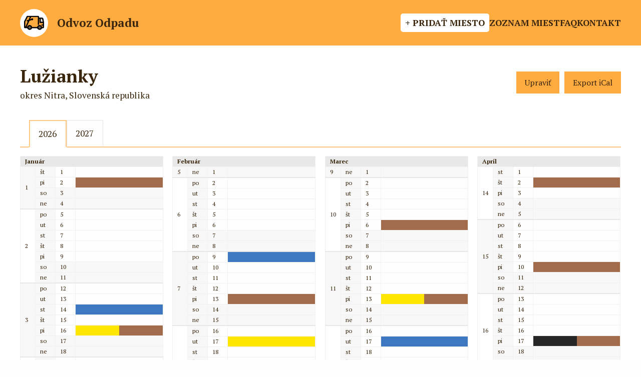

--- FILE ---
content_type: text/html;charset=UTF-8
request_url: https://odvoz-odpadu.eu/miesto/33-luzianky
body_size: 13280
content:
























<!DOCTYPE html>
<html class="no-js">
	<head>
		<title>Harmonogram - Lužianky - Odvoz Odpadu</title>
		
		<meta http-equiv='Content-Type' content='text/html; charset=UTF-8' />
		<meta name="keywords" content="harmonogram odvoz odpadu vývoz rozpis kalendár aplikácia app">
		<meta name="viewport" content="width=device-width, initial-scale=1, maximum-scale=1, user-scalable=0">
		<meta name="theme-color" content="#FFAB40">
		<meta name="msapplication-navbutton-color" content="#FFAB40">
		<meta name="apple-mobile-web-app-status-bar-style" content="#FFAB40">
		
		<meta property="og:url" content="https://odvoz-odpadu.eu" />
		<meta property="og:site_name" content="Odvoz Odpadu" />
		<meta property="og:type" content="website" />
		<meta property="og:title" content="Odvoz Odpadu" />
		<meta property="og:description" content="Harmonogram odvozu odpadu z rodinných domov pre obce a mestá. Nainštalujte si aplikáciu, zapnite si upozornenia a už nezabudnete naplniť alebo vyložiť kontajner na ulicu včas pred odvozom smetiarmi. Pozrite si zoznam miest a obcí alebo si pridajte harmonogram pre svoju obec." />
		<meta property="og:image" content="https://odvoz-odpadu.eu/images/odvoz-odpadu-fb-2.png" />
		<meta property="og:image:type" content="image/png" />
		<meta property="og:image:width" content="1200" />
		<meta property="og:image:height" content="630" />
		<meta property="og:locale" content="sk_SK" />
		
		
		<meta name="description" content="Harmonogram odvozu odpadu pre miesto Lužianky. Nastavte si miesto v aplikácii Odvoz Odpadu a budete upozornení na každý odvoz.">
	
		
		<link rel="shortcut icon" href="/favicon.ico" />
		
		<link rel="preconnect" href="https://fonts.googleapis.com">
<link rel="preconnect" href="https://fonts.gstatic.com" crossorigin>
<link href="https://fonts.googleapis.com/css2?family=PT+Serif:ital,wght@0,400;0,700;1,400;1,700&display=swap" rel="stylesheet">

<link rel="stylesheet" type="text/css" href="/css/lib/multiselect/multiselect.css">
<link rel="stylesheet" type="text/css" href="/css/lib/select2/select2.min.css?updated=1">

<link rel="stylesheet" type="text/css" href="/css/fontawesome/css/font-awesome.css">
<link rel="stylesheet" type="text/css" href="/css/fontawesome/css/custom.css">


 
<link rel="stylesheet" type="text/css" href="/css/lib/pickadate/default.css">
<link rel="stylesheet" type="text/css" href="/css/lib/pickadate/default.date.css">
<link rel="stylesheet" type="text/css" href="/css/lib/pickadate/default.time.css">



<link rel="stylesheet" type="text/css" href="/css/lib/foundation-6.4.3.min.css">
<!-- <link rel="stylesheet" href="https://cdnjs.cloudflare.com/ajax/libs/foundation/6.4.3/css/foundation.min.css" /> -->

<link rel="stylesheet" type="text/css" href="/css/style.css?updated=28">
<link rel="stylesheet" type="text/css" href="/css/print.css" media="print" />
		
		




















<script src="/js/lib/jquery-3.3.1.min.js"></script>

<script src="/js/lib/jquery.scrollTo-1.4.3.1-min.js"></script>
<script src="/js/lib/jquery.multiselect.js"></script>
<script src="/js/lib/select2/select2.min.js?updated=1"></script>
<script src="/js/lib/select2/sk.js"></script>
<script src="/js/lib/pickadate/picker.js"></script>
<script src="/js/lib/pickadate/picker.time.js"></script>
<script src="/js/lib/pickadate/picker.date.js"></script>
<script src="/js/lib/pickadate/legacy.js"></script>
<script src="/js/lib/pickadate/translations/sk_SK.js"></script>
<script src="/js/lib/jquery-ui/jquery-ui.min.js"></script>
<script src="/js/lib/jquery-ui/datepicker-sk.js"></script>
<script src="/js/lib/foundation/foundation-6.4.3.min.js"></script>
<!-- <script src="https://cdnjs.cloudflare.com/ajax/libs/foundation/6.4.3/js/foundation.min.js"></script> -->
<script src="/js/lib/foundation/vendor/what-input.min.js"></script>

<script src="/js/main.js?updated=8"></script>
<script src="/js/dataTable.js"></script>
<script src="/js/modal.js?updated=1"></script>

<script type="text/javascript">
var contextPath = '';
</script>
 
		
		
		<style type="text/css">
			
				.calendar-table tbody tr td.garbage-column .garbage-wrapper .gar-cal.garbage-komunalny {
					background-color: #262626 !important;
				}
			
				.calendar-table tbody tr td.garbage-column .garbage-wrapper .gar-cal.garbage-bio {
					background-color: #a26b4c !important;
				}
			
				.calendar-table tbody tr td.garbage-column .garbage-wrapper .gar-cal.garbage-plast {
					background-color: #fee600 !important;
				}
			
				.calendar-table tbody tr td.garbage-column .garbage-wrapper .gar-cal.garbage-papier {
					background-color: #3d78c1 !important;
				}
			
				.calendar-table tbody tr td.garbage-column .garbage-wrapper .gar-cal.garbage-sklo {
					background-color: #76b63b !important;
				}
			
				.calendar-table tbody tr td.garbage-column .garbage-wrapper .gar-cal.garbage-kov {
					background-color: #e61c29 !important;
				}
			
				.calendar-table tbody tr td.garbage-column .garbage-wrapper .gar-cal.garbage-tetrapak {
					background-color: #ff5620 !important;
				}
			
				.calendar-table tbody tr td.garbage-column .garbage-wrapper .gar-cal.garbage-olej {
					background-color: #e89b00 !important;
				}
			
				.calendar-table tbody tr td.garbage-column .garbage-wrapper .gar-cal.garbage-kuchynsky {
					background-color: #d7ad78 !important;
				}
			
				.calendar-table tbody tr td.garbage-column .garbage-wrapper .gar-cal.garbage-elektro {
					background-color: #f91881 !important;
				}
			
				.calendar-table tbody tr td.garbage-column .garbage-wrapper .gar-cal.garbage-nebezpecny {
					background-color: #9811af !important;
				}
			
				.calendar-table tbody tr td.garbage-column .garbage-wrapper .gar-cal.garbage-objemny {
					background-color: #009688 !important;
				}
			
				.calendar-table tbody tr td.garbage-column .garbage-wrapper .gar-cal.garbage-textil {
					background-color: #919191 !important;
				}
			
		</style>
	
	</head>
	<body>
	
		<div id="user-main" style="min-height: calc(100vh - 5rem)">
			<div id="android-app-banner">
				<div id="android-app-banner-wrapper">
					<div id="android-app-banner-close">
						&times;
					</div>
					<div id="android-app-banner-icon-wrapper">
						<img id="android-app-banner-icon" src="/images/garbage_truck.png">
					</div>
					<div id="android-app-banner-name">
						<span class="title">Odvoz Odpadu</span>
						<span class="subtitle">Aplikácia zadarmo</span>
					</div>
					<div id="android-app-banner-links">
						<a href="https://play.google.com/store/apps/details?id=sk.kuliha.garbage&utm_source=odvoz-odpadu&pcampaignid=pcampaignidMKT-Other-global-all-co-prtnr-py-PartBadge-Mar2515-1" target="_blank">Stiahnuť SK</a>
						<a href="https://play.google.com/store/apps/details?id=sk.kuliha.garbage.cz&pcampaignid=pcampaignidMKT-Other-global-all-co-prtnr-py-PartBadge-Mar2515-1" target="_blank">Stiahnuť CZ</a>
					</div>
				</div>
			</div>
			
				
				
					<div class="top-bar">
						<div class="menu-bar custom-show-for-2">
							<div onclick="window.location.href = '/';" style="cursor: pointer; display: flex; align-items: center; margin-left: 0;">
								<div class="img-wrapper" style="width: 56px; height: 56px;">
									<img src="/images/garbage_truck.png" style="max-width: 40px;" />
								</div>
								<span style="font-weight: bold; margin-left: 1rem; font-size: 1.3rem;">Odvoz Odpadu</span>
							</div>
							<div style="flex-grow: 1;"></div>
							<a class="link emphasized" href="/miesto/pridat">+ Pridať miesto</a>
							<a class="link" href="/zoznam">Zoznam miest</a>
							<a class="link" href="/faq">FAQ</a>
							<a class="link" href="javascript: void(0);" data-open="contactModal">Kontakt</a>
						</div>
						<div class="menu-bar custom-show-for-1">
							<div onclick="window.location.href = '/';" style="cursor: pointer; display: flex; align-items: center; margin-left: 0;">
								<div class="img-wrapper" style="width: 56px; height: 56px;">
									<img src="/images/garbage_truck.png" style="max-width: 40px;" />
								</div>
								<span style="font-weight: bold; margin-left: 1rem; font-size: 1.3rem;">Odvoz Odpadu</span>
							</div>
							<div style="flex-grow: 1;"></div>
							<div id="menu-toggle" style="cursor: pointer;" onclick="Main.openMenu();">
								<i class="fa fa-2x fa-bars"></i> 
							</div>
						</div>
					</div>
				
			
			
			<div class="grid-container full" style="width: 100%; margin: 0 0.5rem;">
				
		
		<div class="content-wrapper">
			<div class="content">
				<div data-nosnippet class="grid-x" style="margin-top: 1rem;">
					<div class="cell small-12">
						<div class="place-detail-header">
							<div id="place-name" style="flex-grow: 1;">
								<div>
									Lužianky
								</div>
								<div style="font-size: 1rem; font-weight: normal;">
									okres Nitra, Slovenská republika
								</div>
							</div>
							
								<div style="display: flex; flex-direction: row;">
									<a href="/miesto/33/upravit" class="button" style="margin: 0;">Upraviť</a>
									
										<button id="export-ical" class="button" style="margin: 0 0 0 10px; white-space: nowrap;">Export iCal</button>
									
								</div>
							
						</div>
						
						
						
						<div class="tabs-wrapper">
							<ul class="tabs" data-tabs id="year-tabs" data-deep-link="true" data-update-history="true" style="display: inline-block; vertical-align: middle;">
								<li class="tabs-title is-active"><a href="#rok-2026" aria-selected="true">2026</a></li>
								<li class="tabs-title"><a href="#rok-2027">2027</a></li>
							</ul>
						</div>
					</div>
				</div>
				
				<div data-nosnippet class="tabs-content" data-tabs-content="year-tabs" style="border: 0; background: none;">
					<div class="tabs-panel is-active" id="rok-2026" style="padding: 0; margin: 0 -0.5rem;">
						<div class="grid-x calendar-wrapper">
							





























	<div class="month-wrapper cell small-12 medium-6 large-3">
		<table class="calendar-table calendar-table-2026 unstriped">
			<thead>
				<tr>
					<th colspan="4" style="text-transform: capitalize;">
						január
					</th>
				</tr>
			</thead>
			<tbody>
				
				
					
					
					
					
					<tr data-date="1/1/2026" class=" ">
						
							<td class="week-column" rowspan="" data-week-number="1">
								1
							</td>
							
						
						<td class="day-column" data-week-number="1">
							št
						</td>
						<td class="date-column ">
							1
						</td>
						<td class="garbage-column  ">
							<div class="garbage-wrapper">
								
								
									
									
								
								
							</div>
						</td>
					</tr>
				
					
					
					
					
					<tr data-date="2/1/2026" class=" ">
						
						<td class="day-column" data-week-number="1">
							pi
						</td>
						<td class="date-column ">
							2
						</td>
						<td class="garbage-column  ">
							<div class="garbage-wrapper">
								
								
									
									
										<span class="gar-cal  garbage-bio" data-id="405751" title="Bio"></span>
									
								
								
							</div>
						</td>
					</tr>
				
					
					
					
					
					<tr data-date="3/1/2026" class=" ">
						
						<td class="day-column" data-week-number="1">
							so
						</td>
						<td class="date-column weekend">
							3
						</td>
						<td class="garbage-column weekend ">
							<div class="garbage-wrapper">
								
								
									
									
								
								
							</div>
						</td>
					</tr>
				
					
					
					
					
					<tr data-date="4/1/2026" class=" ">
						
						<td class="day-column" data-week-number="1">
							ne
						</td>
						<td class="date-column weekend">
							4
						</td>
						<td class="garbage-column weekend ">
							<div class="garbage-wrapper">
								
								
									
									
								
								
							</div>
						</td>
					</tr>
				
					
					
					
					
					<tr data-date="5/1/2026" class=" week-start">
						
							<td class="week-column" rowspan="" data-week-number="2">
								2
							</td>
							
						
						<td class="day-column" data-week-number="2">
							po
						</td>
						<td class="date-column ">
							5
						</td>
						<td class="garbage-column  ">
							<div class="garbage-wrapper">
								
								
									
									
								
								
							</div>
						</td>
					</tr>
				
					
					
					
					
					<tr data-date="6/1/2026" class=" ">
						
						<td class="day-column" data-week-number="2">
							ut
						</td>
						<td class="date-column ">
							6
						</td>
						<td class="garbage-column  ">
							<div class="garbage-wrapper">
								
								
									
									
								
								
							</div>
						</td>
					</tr>
				
					
					
					
					
					<tr data-date="7/1/2026" class=" ">
						
						<td class="day-column" data-week-number="2">
							st
						</td>
						<td class="date-column ">
							7
						</td>
						<td class="garbage-column  ">
							<div class="garbage-wrapper">
								
								
									
									
								
								
							</div>
						</td>
					</tr>
				
					
					
					
					
					<tr data-date="8/1/2026" class=" ">
						
						<td class="day-column" data-week-number="2">
							št
						</td>
						<td class="date-column ">
							8
						</td>
						<td class="garbage-column  ">
							<div class="garbage-wrapper">
								
								
									
									
								
								
							</div>
						</td>
					</tr>
				
					
					
					
					
					<tr data-date="9/1/2026" class=" ">
						
						<td class="day-column" data-week-number="2">
							pi
						</td>
						<td class="date-column ">
							9
						</td>
						<td class="garbage-column  ">
							<div class="garbage-wrapper">
								
								
									
									
								
								
							</div>
						</td>
					</tr>
				
					
					
					
					
					<tr data-date="10/1/2026" class=" ">
						
						<td class="day-column" data-week-number="2">
							so
						</td>
						<td class="date-column weekend">
							10
						</td>
						<td class="garbage-column weekend ">
							<div class="garbage-wrapper">
								
								
									
									
								
								
							</div>
						</td>
					</tr>
				
					
					
					
					
					<tr data-date="11/1/2026" class=" ">
						
						<td class="day-column" data-week-number="2">
							ne
						</td>
						<td class="date-column weekend">
							11
						</td>
						<td class="garbage-column weekend ">
							<div class="garbage-wrapper">
								
								
									
									
								
								
							</div>
						</td>
					</tr>
				
					
					
					
					
					<tr data-date="12/1/2026" class=" week-start">
						
							<td class="week-column" rowspan="" data-week-number="3">
								3
							</td>
							
						
						<td class="day-column" data-week-number="3">
							po
						</td>
						<td class="date-column ">
							12
						</td>
						<td class="garbage-column  ">
							<div class="garbage-wrapper">
								
								
									
									
								
								
							</div>
						</td>
					</tr>
				
					
					
					
					
					<tr data-date="13/1/2026" class=" ">
						
						<td class="day-column" data-week-number="3">
							ut
						</td>
						<td class="date-column ">
							13
						</td>
						<td class="garbage-column  ">
							<div class="garbage-wrapper">
								
								
									
									
								
								
							</div>
						</td>
					</tr>
				
					
					
					
					
					<tr data-date="14/1/2026" class=" ">
						
						<td class="day-column" data-week-number="3">
							st
						</td>
						<td class="date-column ">
							14
						</td>
						<td class="garbage-column  ">
							<div class="garbage-wrapper">
								
								
									
									
										<span class="gar-cal  garbage-papier" data-id="405752" title="Papier"></span>
									
								
								
							</div>
						</td>
					</tr>
				
					
					
					
					
					<tr data-date="15/1/2026" class=" ">
						
						<td class="day-column" data-week-number="3">
							št
						</td>
						<td class="date-column ">
							15
						</td>
						<td class="garbage-column  ">
							<div class="garbage-wrapper">
								
								
									
									
								
								
							</div>
						</td>
					</tr>
				
					
					
					
					
					<tr data-date="16/1/2026" class=" ">
						
						<td class="day-column" data-week-number="3">
							pi
						</td>
						<td class="date-column ">
							16
						</td>
						<td class="garbage-column  ">
							<div class="garbage-wrapper">
								
								
									
									
										<span class="gar-cal  garbage-plast" data-id="405753" title="Plast"></span><span class="gar-cal  garbage-bio" data-id="405754" title="Bio"></span>
									
								
								
							</div>
						</td>
					</tr>
				
					
					
					
					
					<tr data-date="17/1/2026" class=" ">
						
						<td class="day-column" data-week-number="3">
							so
						</td>
						<td class="date-column weekend">
							17
						</td>
						<td class="garbage-column weekend ">
							<div class="garbage-wrapper">
								
								
									
									
								
								
							</div>
						</td>
					</tr>
				
					
					
					
					
					<tr data-date="18/1/2026" class=" ">
						
						<td class="day-column" data-week-number="3">
							ne
						</td>
						<td class="date-column weekend">
							18
						</td>
						<td class="garbage-column weekend ">
							<div class="garbage-wrapper">
								
								
									
									
								
								
							</div>
						</td>
					</tr>
				
					
					
					
					
					<tr data-date="19/1/2026" class=" week-start">
						
							<td class="week-column" rowspan="" data-week-number="4">
								4
							</td>
							
						
						<td class="day-column" data-week-number="4">
							po
						</td>
						<td class="date-column ">
							19
						</td>
						<td class="garbage-column  ">
							<div class="garbage-wrapper">
								
								
									
									
								
								
							</div>
						</td>
					</tr>
				
					
					
					
					
					<tr data-date="20/1/2026" class=" ">
						
						<td class="day-column" data-week-number="4">
							ut
						</td>
						<td class="date-column ">
							20
						</td>
						<td class="garbage-column  ">
							<div class="garbage-wrapper">
								
								
									
									
								
								
							</div>
						</td>
					</tr>
				
					
					
					
					
					<tr data-date="21/1/2026" class=" ">
						
						<td class="day-column" data-week-number="4">
							st
						</td>
						<td class="date-column ">
							21
						</td>
						<td class="garbage-column  ">
							<div class="garbage-wrapper">
								
								
									
									
								
								
							</div>
						</td>
					</tr>
				
					
					
					
					
					<tr data-date="22/1/2026" class=" ">
						
						<td class="day-column" data-week-number="4">
							št
						</td>
						<td class="date-column ">
							22
						</td>
						<td class="garbage-column  ">
							<div class="garbage-wrapper">
								
								
									
									
								
								
							</div>
						</td>
					</tr>
				
					
					
					
					
					<tr data-date="23/1/2026" class=" ">
						
						<td class="day-column" data-week-number="4">
							pi
						</td>
						<td class="date-column ">
							23
						</td>
						<td class="garbage-column  ">
							<div class="garbage-wrapper">
								
								
									
									
										<span class="gar-cal  garbage-komunalny" data-id="405755" title="Komunálny"></span>
									
								
								
							</div>
						</td>
					</tr>
				
					
					
					
					
					<tr data-date="24/1/2026" class=" ">
						
						<td class="day-column" data-week-number="4">
							so
						</td>
						<td class="date-column weekend">
							24
						</td>
						<td class="garbage-column weekend ">
							<div class="garbage-wrapper">
								
								
									
									
								
								
							</div>
						</td>
					</tr>
				
					
					
					
					
					<tr data-date="25/1/2026" class=" ">
						
						<td class="day-column" data-week-number="4">
							ne
						</td>
						<td class="date-column weekend">
							25
						</td>
						<td class="garbage-column weekend ">
							<div class="garbage-wrapper">
								
								
									
									
								
								
							</div>
						</td>
					</tr>
				
					
					
					
					
					<tr data-date="26/1/2026" class=" week-start">
						
							<td class="week-column" rowspan="" data-week-number="5">
								5
							</td>
							
						
						<td class="day-column" data-week-number="5">
							po
						</td>
						<td class="date-column ">
							26
						</td>
						<td class="garbage-column  ">
							<div class="garbage-wrapper">
								
								
									
									
								
								
							</div>
						</td>
					</tr>
				
					
					
					
					
					<tr data-date="27/1/2026" class=" ">
						
						<td class="day-column" data-week-number="5">
							ut
						</td>
						<td class="date-column ">
							27
						</td>
						<td class="garbage-column  ">
							<div class="garbage-wrapper">
								
								
									
									
								
								
							</div>
						</td>
					</tr>
				
					
					
					
					
					<tr data-date="28/1/2026" class=" ">
						
						<td class="day-column" data-week-number="5">
							st
						</td>
						<td class="date-column ">
							28
						</td>
						<td class="garbage-column  ">
							<div class="garbage-wrapper">
								
								
									
									
								
								
							</div>
						</td>
					</tr>
				
					
					
					
					
					<tr data-date="29/1/2026" class=" ">
						
						<td class="day-column" data-week-number="5">
							št
						</td>
						<td class="date-column ">
							29
						</td>
						<td class="garbage-column  ">
							<div class="garbage-wrapper">
								
								
									
									
								
								
							</div>
						</td>
					</tr>
				
					
					
					
					
					<tr data-date="30/1/2026" class=" ">
						
						<td class="day-column" data-week-number="5">
							pi
						</td>
						<td class="date-column ">
							30
						</td>
						<td class="garbage-column  ">
							<div class="garbage-wrapper">
								
								
									
									
										<span class="gar-cal  garbage-bio" data-id="405756" title="Bio"></span>
									
								
								
							</div>
						</td>
					</tr>
				
					
					
					
					
					<tr data-date="31/1/2026" class=" ">
						
						<td class="day-column" data-week-number="5">
							so
						</td>
						<td class="date-column weekend">
							31
						</td>
						<td class="garbage-column weekend ">
							<div class="garbage-wrapper">
								
								
									
									
								
								
							</div>
						</td>
					</tr>
				
			</tbody>
		</table>
	</div>

	<div class="month-wrapper cell small-12 medium-6 large-3">
		<table class="calendar-table calendar-table-2026 unstriped">
			<thead>
				<tr>
					<th colspan="4" style="text-transform: capitalize;">
						február
					</th>
				</tr>
			</thead>
			<tbody>
				
				
					
					
					
					
					<tr data-date="1/2/2026" class=" ">
						
							<td class="week-column" rowspan="" data-week-number="5">
								5
							</td>
							
						
						<td class="day-column" data-week-number="5">
							ne
						</td>
						<td class="date-column weekend">
							1
						</td>
						<td class="garbage-column weekend ">
							<div class="garbage-wrapper">
								
								
									
									
								
								
							</div>
						</td>
					</tr>
				
					
					
					
					
					<tr data-date="2/2/2026" class=" week-start">
						
							<td class="week-column" rowspan="" data-week-number="6">
								6
							</td>
							
						
						<td class="day-column" data-week-number="6">
							po
						</td>
						<td class="date-column ">
							2
						</td>
						<td class="garbage-column  ">
							<div class="garbage-wrapper">
								
								
									
									
								
								
							</div>
						</td>
					</tr>
				
					
					
					
					
					<tr data-date="3/2/2026" class=" ">
						
						<td class="day-column" data-week-number="6">
							ut
						</td>
						<td class="date-column ">
							3
						</td>
						<td class="garbage-column  ">
							<div class="garbage-wrapper">
								
								
									
									
								
								
							</div>
						</td>
					</tr>
				
					
					
					
					
					<tr data-date="4/2/2026" class=" ">
						
						<td class="day-column" data-week-number="6">
							st
						</td>
						<td class="date-column ">
							4
						</td>
						<td class="garbage-column  ">
							<div class="garbage-wrapper">
								
								
									
									
								
								
							</div>
						</td>
					</tr>
				
					
					
					
					
					<tr data-date="5/2/2026" class=" ">
						
						<td class="day-column" data-week-number="6">
							št
						</td>
						<td class="date-column ">
							5
						</td>
						<td class="garbage-column  ">
							<div class="garbage-wrapper">
								
								
									
									
								
								
							</div>
						</td>
					</tr>
				
					
					
					
					
					<tr data-date="6/2/2026" class=" ">
						
						<td class="day-column" data-week-number="6">
							pi
						</td>
						<td class="date-column ">
							6
						</td>
						<td class="garbage-column  ">
							<div class="garbage-wrapper">
								
								
									
									
								
								
							</div>
						</td>
					</tr>
				
					
					
					
					
					<tr data-date="7/2/2026" class=" ">
						
						<td class="day-column" data-week-number="6">
							so
						</td>
						<td class="date-column weekend">
							7
						</td>
						<td class="garbage-column weekend ">
							<div class="garbage-wrapper">
								
								
									
									
								
								
							</div>
						</td>
					</tr>
				
					
					
					
					
					<tr data-date="8/2/2026" class=" ">
						
						<td class="day-column" data-week-number="6">
							ne
						</td>
						<td class="date-column weekend">
							8
						</td>
						<td class="garbage-column weekend ">
							<div class="garbage-wrapper">
								
								
									
									
								
								
							</div>
						</td>
					</tr>
				
					
					
					
					
					<tr data-date="9/2/2026" class=" week-start">
						
							<td class="week-column" rowspan="" data-week-number="7">
								7
							</td>
							
						
						<td class="day-column" data-week-number="7">
							po
						</td>
						<td class="date-column ">
							9
						</td>
						<td class="garbage-column  ">
							<div class="garbage-wrapper">
								
								
									
									
										<span class="gar-cal  garbage-papier" data-id="405757" title="Papier"></span>
									
								
								
							</div>
						</td>
					</tr>
				
					
					
					
					
					<tr data-date="10/2/2026" class=" ">
						
						<td class="day-column" data-week-number="7">
							ut
						</td>
						<td class="date-column ">
							10
						</td>
						<td class="garbage-column  ">
							<div class="garbage-wrapper">
								
								
									
									
								
								
							</div>
						</td>
					</tr>
				
					
					
					
					
					<tr data-date="11/2/2026" class=" ">
						
						<td class="day-column" data-week-number="7">
							st
						</td>
						<td class="date-column ">
							11
						</td>
						<td class="garbage-column  ">
							<div class="garbage-wrapper">
								
								
									
									
								
								
							</div>
						</td>
					</tr>
				
					
					
					
					
					<tr data-date="12/2/2026" class=" ">
						
						<td class="day-column" data-week-number="7">
							št
						</td>
						<td class="date-column ">
							12
						</td>
						<td class="garbage-column  ">
							<div class="garbage-wrapper">
								
								
									
									
								
								
							</div>
						</td>
					</tr>
				
					
					
					
					
					<tr data-date="13/2/2026" class=" ">
						
						<td class="day-column" data-week-number="7">
							pi
						</td>
						<td class="date-column ">
							13
						</td>
						<td class="garbage-column  ">
							<div class="garbage-wrapper">
								
								
									
									
										<span class="gar-cal  garbage-bio" data-id="405758" title="Bio"></span>
									
								
								
							</div>
						</td>
					</tr>
				
					
					
					
					
					<tr data-date="14/2/2026" class=" ">
						
						<td class="day-column" data-week-number="7">
							so
						</td>
						<td class="date-column weekend">
							14
						</td>
						<td class="garbage-column weekend ">
							<div class="garbage-wrapper">
								
								
									
									
								
								
							</div>
						</td>
					</tr>
				
					
					
					
					
					<tr data-date="15/2/2026" class=" ">
						
						<td class="day-column" data-week-number="7">
							ne
						</td>
						<td class="date-column weekend">
							15
						</td>
						<td class="garbage-column weekend ">
							<div class="garbage-wrapper">
								
								
									
									
								
								
							</div>
						</td>
					</tr>
				
					
					
					
					
					<tr data-date="16/2/2026" class=" week-start">
						
							<td class="week-column" rowspan="" data-week-number="8">
								8
							</td>
							
						
						<td class="day-column" data-week-number="8">
							po
						</td>
						<td class="date-column ">
							16
						</td>
						<td class="garbage-column  ">
							<div class="garbage-wrapper">
								
								
									
									
								
								
							</div>
						</td>
					</tr>
				
					
					
					
					
					<tr data-date="17/2/2026" class=" ">
						
						<td class="day-column" data-week-number="8">
							ut
						</td>
						<td class="date-column ">
							17
						</td>
						<td class="garbage-column  ">
							<div class="garbage-wrapper">
								
								
									
									
										<span class="gar-cal  garbage-plast" data-id="405759" title="Plast"></span>
									
								
								
							</div>
						</td>
					</tr>
				
					
					
					
					
					<tr data-date="18/2/2026" class=" ">
						
						<td class="day-column" data-week-number="8">
							st
						</td>
						<td class="date-column ">
							18
						</td>
						<td class="garbage-column  ">
							<div class="garbage-wrapper">
								
								
									
									
								
								
							</div>
						</td>
					</tr>
				
					
					
					
					
					<tr data-date="19/2/2026" class=" ">
						
						<td class="day-column" data-week-number="8">
							št
						</td>
						<td class="date-column ">
							19
						</td>
						<td class="garbage-column  ">
							<div class="garbage-wrapper">
								
								
									
									
								
								
							</div>
						</td>
					</tr>
				
					
					
					
					
					<tr data-date="20/2/2026" class=" ">
						
						<td class="day-column" data-week-number="8">
							pi
						</td>
						<td class="date-column ">
							20
						</td>
						<td class="garbage-column  ">
							<div class="garbage-wrapper">
								
								
									
									
										<span class="gar-cal  garbage-komunalny" data-id="405760" title="Komunálny"></span>
									
								
								
							</div>
						</td>
					</tr>
				
					
					
					
					
					<tr data-date="21/2/2026" class=" ">
						
						<td class="day-column" data-week-number="8">
							so
						</td>
						<td class="date-column weekend">
							21
						</td>
						<td class="garbage-column weekend ">
							<div class="garbage-wrapper">
								
								
									
									
								
								
							</div>
						</td>
					</tr>
				
					
					
					
					
					<tr data-date="22/2/2026" class=" ">
						
						<td class="day-column" data-week-number="8">
							ne
						</td>
						<td class="date-column weekend">
							22
						</td>
						<td class="garbage-column weekend ">
							<div class="garbage-wrapper">
								
								
									
									
								
								
							</div>
						</td>
					</tr>
				
					
					
					
					
					<tr data-date="23/2/2026" class=" week-start">
						
							<td class="week-column" rowspan="" data-week-number="9">
								9
							</td>
							
						
						<td class="day-column" data-week-number="9">
							po
						</td>
						<td class="date-column ">
							23
						</td>
						<td class="garbage-column  ">
							<div class="garbage-wrapper">
								
								
									
									
								
								
							</div>
						</td>
					</tr>
				
					
					
					
					
					<tr data-date="24/2/2026" class=" ">
						
						<td class="day-column" data-week-number="9">
							ut
						</td>
						<td class="date-column ">
							24
						</td>
						<td class="garbage-column  ">
							<div class="garbage-wrapper">
								
								
									
									
								
								
							</div>
						</td>
					</tr>
				
					
					
					
					
					<tr data-date="25/2/2026" class=" ">
						
						<td class="day-column" data-week-number="9">
							st
						</td>
						<td class="date-column ">
							25
						</td>
						<td class="garbage-column  ">
							<div class="garbage-wrapper">
								
								
									
									
								
								
							</div>
						</td>
					</tr>
				
					
					
					
					
					<tr data-date="26/2/2026" class=" ">
						
						<td class="day-column" data-week-number="9">
							št
						</td>
						<td class="date-column ">
							26
						</td>
						<td class="garbage-column  ">
							<div class="garbage-wrapper">
								
								
									
									
								
								
							</div>
						</td>
					</tr>
				
					
					
					
					
					<tr data-date="27/2/2026" class=" ">
						
						<td class="day-column" data-week-number="9">
							pi
						</td>
						<td class="date-column ">
							27
						</td>
						<td class="garbage-column  ">
							<div class="garbage-wrapper">
								
								
									
									
										<span class="gar-cal  garbage-bio" data-id="405761" title="Bio"></span>
									
								
								
							</div>
						</td>
					</tr>
				
					
					
					
					
					<tr data-date="28/2/2026" class=" ">
						
						<td class="day-column" data-week-number="9">
							so
						</td>
						<td class="date-column weekend">
							28
						</td>
						<td class="garbage-column weekend ">
							<div class="garbage-wrapper">
								
								
									
									
								
								
							</div>
						</td>
					</tr>
				
			</tbody>
		</table>
	</div>

	<div class="month-wrapper cell small-12 medium-6 large-3">
		<table class="calendar-table calendar-table-2026 unstriped">
			<thead>
				<tr>
					<th colspan="4" style="text-transform: capitalize;">
						marec
					</th>
				</tr>
			</thead>
			<tbody>
				
				
					
					
					
					
					<tr data-date="1/3/2026" class=" ">
						
							<td class="week-column" rowspan="" data-week-number="9">
								9
							</td>
							
						
						<td class="day-column" data-week-number="9">
							ne
						</td>
						<td class="date-column weekend">
							1
						</td>
						<td class="garbage-column weekend ">
							<div class="garbage-wrapper">
								
								
									
									
								
								
							</div>
						</td>
					</tr>
				
					
					
					
					
					<tr data-date="2/3/2026" class=" week-start">
						
							<td class="week-column" rowspan="" data-week-number="10">
								10
							</td>
							
						
						<td class="day-column" data-week-number="10">
							po
						</td>
						<td class="date-column ">
							2
						</td>
						<td class="garbage-column  ">
							<div class="garbage-wrapper">
								
								
									
									
								
								
							</div>
						</td>
					</tr>
				
					
					
					
					
					<tr data-date="3/3/2026" class=" ">
						
						<td class="day-column" data-week-number="10">
							ut
						</td>
						<td class="date-column ">
							3
						</td>
						<td class="garbage-column  ">
							<div class="garbage-wrapper">
								
								
									
									
								
								
							</div>
						</td>
					</tr>
				
					
					
					
					
					<tr data-date="4/3/2026" class=" ">
						
						<td class="day-column" data-week-number="10">
							st
						</td>
						<td class="date-column ">
							4
						</td>
						<td class="garbage-column  ">
							<div class="garbage-wrapper">
								
								
									
									
								
								
							</div>
						</td>
					</tr>
				
					
					
					
					
					<tr data-date="5/3/2026" class=" ">
						
						<td class="day-column" data-week-number="10">
							št
						</td>
						<td class="date-column ">
							5
						</td>
						<td class="garbage-column  ">
							<div class="garbage-wrapper">
								
								
									
									
								
								
							</div>
						</td>
					</tr>
				
					
					
					
					
					<tr data-date="6/3/2026" class=" ">
						
						<td class="day-column" data-week-number="10">
							pi
						</td>
						<td class="date-column ">
							6
						</td>
						<td class="garbage-column  ">
							<div class="garbage-wrapper">
								
								
									
									
										<span class="gar-cal  garbage-bio" data-id="405762" title="Bio"></span>
									
								
								
							</div>
						</td>
					</tr>
				
					
					
					
					
					<tr data-date="7/3/2026" class=" ">
						
						<td class="day-column" data-week-number="10">
							so
						</td>
						<td class="date-column weekend">
							7
						</td>
						<td class="garbage-column weekend ">
							<div class="garbage-wrapper">
								
								
									
									
								
								
							</div>
						</td>
					</tr>
				
					
					
					
					
					<tr data-date="8/3/2026" class=" ">
						
						<td class="day-column" data-week-number="10">
							ne
						</td>
						<td class="date-column weekend">
							8
						</td>
						<td class="garbage-column weekend ">
							<div class="garbage-wrapper">
								
								
									
									
								
								
							</div>
						</td>
					</tr>
				
					
					
					
					
					<tr data-date="9/3/2026" class=" week-start">
						
							<td class="week-column" rowspan="" data-week-number="11">
								11
							</td>
							
						
						<td class="day-column" data-week-number="11">
							po
						</td>
						<td class="date-column ">
							9
						</td>
						<td class="garbage-column  ">
							<div class="garbage-wrapper">
								
								
									
									
								
								
							</div>
						</td>
					</tr>
				
					
					
					
					
					<tr data-date="10/3/2026" class=" ">
						
						<td class="day-column" data-week-number="11">
							ut
						</td>
						<td class="date-column ">
							10
						</td>
						<td class="garbage-column  ">
							<div class="garbage-wrapper">
								
								
									
									
								
								
							</div>
						</td>
					</tr>
				
					
					
					
					
					<tr data-date="11/3/2026" class=" ">
						
						<td class="day-column" data-week-number="11">
							st
						</td>
						<td class="date-column ">
							11
						</td>
						<td class="garbage-column  ">
							<div class="garbage-wrapper">
								
								
									
									
								
								
							</div>
						</td>
					</tr>
				
					
					
					
					
					<tr data-date="12/3/2026" class=" ">
						
						<td class="day-column" data-week-number="11">
							št
						</td>
						<td class="date-column ">
							12
						</td>
						<td class="garbage-column  ">
							<div class="garbage-wrapper">
								
								
									
									
								
								
							</div>
						</td>
					</tr>
				
					
					
					
					
					<tr data-date="13/3/2026" class=" ">
						
						<td class="day-column" data-week-number="11">
							pi
						</td>
						<td class="date-column ">
							13
						</td>
						<td class="garbage-column  ">
							<div class="garbage-wrapper">
								
								
									
									
										<span class="gar-cal  garbage-plast" data-id="405763" title="Plast"></span><span class="gar-cal  garbage-bio" data-id="405764" title="Bio"></span>
									
								
								
							</div>
						</td>
					</tr>
				
					
					
					
					
					<tr data-date="14/3/2026" class=" ">
						
						<td class="day-column" data-week-number="11">
							so
						</td>
						<td class="date-column weekend">
							14
						</td>
						<td class="garbage-column weekend ">
							<div class="garbage-wrapper">
								
								
									
									
								
								
							</div>
						</td>
					</tr>
				
					
					
					
					
					<tr data-date="15/3/2026" class=" ">
						
						<td class="day-column" data-week-number="11">
							ne
						</td>
						<td class="date-column weekend">
							15
						</td>
						<td class="garbage-column weekend ">
							<div class="garbage-wrapper">
								
								
									
									
								
								
							</div>
						</td>
					</tr>
				
					
					
					
					
					<tr data-date="16/3/2026" class=" week-start">
						
							<td class="week-column" rowspan="" data-week-number="12">
								12
							</td>
							
						
						<td class="day-column" data-week-number="12">
							po
						</td>
						<td class="date-column ">
							16
						</td>
						<td class="garbage-column  ">
							<div class="garbage-wrapper">
								
								
									
									
								
								
							</div>
						</td>
					</tr>
				
					
					
					
					
					<tr data-date="17/3/2026" class=" ">
						
						<td class="day-column" data-week-number="12">
							ut
						</td>
						<td class="date-column ">
							17
						</td>
						<td class="garbage-column  ">
							<div class="garbage-wrapper">
								
								
									
									
										<span class="gar-cal  garbage-papier" data-id="405765" title="Papier"></span>
									
								
								
							</div>
						</td>
					</tr>
				
					
					
					
					
					<tr data-date="18/3/2026" class=" ">
						
						<td class="day-column" data-week-number="12">
							st
						</td>
						<td class="date-column ">
							18
						</td>
						<td class="garbage-column  ">
							<div class="garbage-wrapper">
								
								
									
									
								
								
							</div>
						</td>
					</tr>
				
					
					
					
					
					<tr data-date="19/3/2026" class=" ">
						
						<td class="day-column" data-week-number="12">
							št
						</td>
						<td class="date-column ">
							19
						</td>
						<td class="garbage-column  ">
							<div class="garbage-wrapper">
								
								
									
									
								
								
							</div>
						</td>
					</tr>
				
					
					
					
					
					<tr data-date="20/3/2026" class=" ">
						
						<td class="day-column" data-week-number="12">
							pi
						</td>
						<td class="date-column ">
							20
						</td>
						<td class="garbage-column  ">
							<div class="garbage-wrapper">
								
								
									
									
										<span class="gar-cal  garbage-komunalny" data-id="405766" title="Komunálny"></span><span class="gar-cal  garbage-bio" data-id="405767" title="Bio"></span>
									
								
								
							</div>
						</td>
					</tr>
				
					
					
					
					
					<tr data-date="21/3/2026" class=" ">
						
						<td class="day-column" data-week-number="12">
							so
						</td>
						<td class="date-column weekend">
							21
						</td>
						<td class="garbage-column weekend ">
							<div class="garbage-wrapper">
								
								
									
									
								
								
							</div>
						</td>
					</tr>
				
					
					
					
					
					<tr data-date="22/3/2026" class=" ">
						
						<td class="day-column" data-week-number="12">
							ne
						</td>
						<td class="date-column weekend">
							22
						</td>
						<td class="garbage-column weekend ">
							<div class="garbage-wrapper">
								
								
									
									
								
								
							</div>
						</td>
					</tr>
				
					
					
					
					
					<tr data-date="23/3/2026" class=" week-start">
						
							<td class="week-column" rowspan="" data-week-number="13">
								13
							</td>
							
						
						<td class="day-column" data-week-number="13">
							po
						</td>
						<td class="date-column ">
							23
						</td>
						<td class="garbage-column  ">
							<div class="garbage-wrapper">
								
								
									
									
								
								
							</div>
						</td>
					</tr>
				
					
					
					
					
					<tr data-date="24/3/2026" class=" ">
						
						<td class="day-column" data-week-number="13">
							ut
						</td>
						<td class="date-column ">
							24
						</td>
						<td class="garbage-column  ">
							<div class="garbage-wrapper">
								
								
									
									
								
								
							</div>
						</td>
					</tr>
				
					
					
					
					
					<tr data-date="25/3/2026" class=" ">
						
						<td class="day-column" data-week-number="13">
							st
						</td>
						<td class="date-column ">
							25
						</td>
						<td class="garbage-column  ">
							<div class="garbage-wrapper">
								
								
									
									
								
								
							</div>
						</td>
					</tr>
				
					
					
					
					
					<tr data-date="26/3/2026" class=" ">
						
						<td class="day-column" data-week-number="13">
							št
						</td>
						<td class="date-column ">
							26
						</td>
						<td class="garbage-column  ">
							<div class="garbage-wrapper">
								
								
									
									
								
								
							</div>
						</td>
					</tr>
				
					
					
					
					
					<tr data-date="27/3/2026" class=" ">
						
						<td class="day-column" data-week-number="13">
							pi
						</td>
						<td class="date-column ">
							27
						</td>
						<td class="garbage-column  ">
							<div class="garbage-wrapper">
								
								
									
									
										<span class="gar-cal  garbage-bio" data-id="405768" title="Bio"></span>
									
								
								
							</div>
						</td>
					</tr>
				
					
					
					
					
					<tr data-date="28/3/2026" class=" ">
						
						<td class="day-column" data-week-number="13">
							so
						</td>
						<td class="date-column weekend">
							28
						</td>
						<td class="garbage-column weekend ">
							<div class="garbage-wrapper">
								
								
									
									
								
								
							</div>
						</td>
					</tr>
				
					
					
					
					
					<tr data-date="29/3/2026" class=" ">
						
						<td class="day-column" data-week-number="13">
							ne
						</td>
						<td class="date-column weekend">
							29
						</td>
						<td class="garbage-column weekend ">
							<div class="garbage-wrapper">
								
								
									
									
								
								
							</div>
						</td>
					</tr>
				
					
					
					
					
					<tr data-date="30/3/2026" class=" week-start">
						
							<td class="week-column" rowspan="" data-week-number="14">
								14
							</td>
							
						
						<td class="day-column" data-week-number="14">
							po
						</td>
						<td class="date-column ">
							30
						</td>
						<td class="garbage-column  ">
							<div class="garbage-wrapper">
								
								
									
									
								
								
							</div>
						</td>
					</tr>
				
					
					
					
					
					<tr data-date="31/3/2026" class=" ">
						
						<td class="day-column" data-week-number="14">
							ut
						</td>
						<td class="date-column ">
							31
						</td>
						<td class="garbage-column  ">
							<div class="garbage-wrapper">
								
								
									
									
								
								
							</div>
						</td>
					</tr>
				
			</tbody>
		</table>
	</div>

	<div class="month-wrapper cell small-12 medium-6 large-3">
		<table class="calendar-table calendar-table-2026 unstriped">
			<thead>
				<tr>
					<th colspan="4" style="text-transform: capitalize;">
						apríl
					</th>
				</tr>
			</thead>
			<tbody>
				
				
					
					
					
					
					<tr data-date="1/4/2026" class=" ">
						
							<td class="week-column" rowspan="" data-week-number="14">
								14
							</td>
							
						
						<td class="day-column" data-week-number="14">
							st
						</td>
						<td class="date-column ">
							1
						</td>
						<td class="garbage-column  ">
							<div class="garbage-wrapper">
								
								
									
									
								
								
							</div>
						</td>
					</tr>
				
					
					
					
					
					<tr data-date="2/4/2026" class=" ">
						
						<td class="day-column" data-week-number="14">
							št
						</td>
						<td class="date-column ">
							2
						</td>
						<td class="garbage-column  ">
							<div class="garbage-wrapper">
								
								
									
									
										<span class="gar-cal  garbage-bio" data-id="405769" title="Bio"></span>
									
								
								
							</div>
						</td>
					</tr>
				
					
					
					
					
					<tr data-date="3/4/2026" class=" ">
						
						<td class="day-column" data-week-number="14">
							pi
						</td>
						<td class="date-column ">
							3
						</td>
						<td class="garbage-column  ">
							<div class="garbage-wrapper">
								
								
									
									
								
								
							</div>
						</td>
					</tr>
				
					
					
					
					
					<tr data-date="4/4/2026" class=" ">
						
						<td class="day-column" data-week-number="14">
							so
						</td>
						<td class="date-column weekend">
							4
						</td>
						<td class="garbage-column weekend ">
							<div class="garbage-wrapper">
								
								
									
									
								
								
							</div>
						</td>
					</tr>
				
					
					
					
					
					<tr data-date="5/4/2026" class=" ">
						
						<td class="day-column" data-week-number="14">
							ne
						</td>
						<td class="date-column weekend">
							5
						</td>
						<td class="garbage-column weekend ">
							<div class="garbage-wrapper">
								
								
									
									
								
								
							</div>
						</td>
					</tr>
				
					
					
					
					
					<tr data-date="6/4/2026" class=" week-start">
						
							<td class="week-column" rowspan="" data-week-number="15">
								15
							</td>
							
						
						<td class="day-column" data-week-number="15">
							po
						</td>
						<td class="date-column ">
							6
						</td>
						<td class="garbage-column  ">
							<div class="garbage-wrapper">
								
								
									
									
								
								
							</div>
						</td>
					</tr>
				
					
					
					
					
					<tr data-date="7/4/2026" class=" ">
						
						<td class="day-column" data-week-number="15">
							ut
						</td>
						<td class="date-column ">
							7
						</td>
						<td class="garbage-column  ">
							<div class="garbage-wrapper">
								
								
									
									
								
								
							</div>
						</td>
					</tr>
				
					
					
					
					
					<tr data-date="8/4/2026" class=" ">
						
						<td class="day-column" data-week-number="15">
							st
						</td>
						<td class="date-column ">
							8
						</td>
						<td class="garbage-column  ">
							<div class="garbage-wrapper">
								
								
									
									
								
								
							</div>
						</td>
					</tr>
				
					
					
					
					
					<tr data-date="9/4/2026" class=" ">
						
						<td class="day-column" data-week-number="15">
							št
						</td>
						<td class="date-column ">
							9
						</td>
						<td class="garbage-column  ">
							<div class="garbage-wrapper">
								
								
									
									
								
								
							</div>
						</td>
					</tr>
				
					
					
					
					
					<tr data-date="10/4/2026" class=" ">
						
						<td class="day-column" data-week-number="15">
							pi
						</td>
						<td class="date-column ">
							10
						</td>
						<td class="garbage-column  ">
							<div class="garbage-wrapper">
								
								
									
									
										<span class="gar-cal  garbage-bio" data-id="405770" title="Bio"></span>
									
								
								
							</div>
						</td>
					</tr>
				
					
					
					
					
					<tr data-date="11/4/2026" class=" ">
						
						<td class="day-column" data-week-number="15">
							so
						</td>
						<td class="date-column weekend">
							11
						</td>
						<td class="garbage-column weekend ">
							<div class="garbage-wrapper">
								
								
									
									
								
								
							</div>
						</td>
					</tr>
				
					
					
					
					
					<tr data-date="12/4/2026" class=" ">
						
						<td class="day-column" data-week-number="15">
							ne
						</td>
						<td class="date-column weekend">
							12
						</td>
						<td class="garbage-column weekend ">
							<div class="garbage-wrapper">
								
								
									
									
								
								
							</div>
						</td>
					</tr>
				
					
					
					
					
					<tr data-date="13/4/2026" class=" week-start">
						
							<td class="week-column" rowspan="" data-week-number="16">
								16
							</td>
							
						
						<td class="day-column" data-week-number="16">
							po
						</td>
						<td class="date-column ">
							13
						</td>
						<td class="garbage-column  ">
							<div class="garbage-wrapper">
								
								
									
									
								
								
							</div>
						</td>
					</tr>
				
					
					
					
					
					<tr data-date="14/4/2026" class=" ">
						
						<td class="day-column" data-week-number="16">
							ut
						</td>
						<td class="date-column ">
							14
						</td>
						<td class="garbage-column  ">
							<div class="garbage-wrapper">
								
								
									
									
								
								
							</div>
						</td>
					</tr>
				
					
					
					
					
					<tr data-date="15/4/2026" class=" ">
						
						<td class="day-column" data-week-number="16">
							st
						</td>
						<td class="date-column ">
							15
						</td>
						<td class="garbage-column  ">
							<div class="garbage-wrapper">
								
								
									
									
								
								
							</div>
						</td>
					</tr>
				
					
					
					
					
					<tr data-date="16/4/2026" class=" ">
						
						<td class="day-column" data-week-number="16">
							št
						</td>
						<td class="date-column ">
							16
						</td>
						<td class="garbage-column  ">
							<div class="garbage-wrapper">
								
								
									
									
								
								
							</div>
						</td>
					</tr>
				
					
					
					
					
					<tr data-date="17/4/2026" class=" ">
						
						<td class="day-column" data-week-number="16">
							pi
						</td>
						<td class="date-column ">
							17
						</td>
						<td class="garbage-column  ">
							<div class="garbage-wrapper">
								
								
									
									
										<span class="gar-cal  garbage-komunalny" data-id="405771" title="Komunálny"></span><span class="gar-cal  garbage-bio" data-id="405772" title="Bio"></span>
									
								
								
							</div>
						</td>
					</tr>
				
					
					
					
					
					<tr data-date="18/4/2026" class=" ">
						
						<td class="day-column" data-week-number="16">
							so
						</td>
						<td class="date-column weekend">
							18
						</td>
						<td class="garbage-column weekend ">
							<div class="garbage-wrapper">
								
								
									
									
								
								
							</div>
						</td>
					</tr>
				
					
					
					
					
					<tr data-date="19/4/2026" class=" ">
						
						<td class="day-column" data-week-number="16">
							ne
						</td>
						<td class="date-column weekend">
							19
						</td>
						<td class="garbage-column weekend ">
							<div class="garbage-wrapper">
								
								
									
									
								
								
							</div>
						</td>
					</tr>
				
					
					
					
					
					<tr data-date="20/4/2026" class=" week-start">
						
							<td class="week-column" rowspan="" data-week-number="17">
								17
							</td>
							
						
						<td class="day-column" data-week-number="17">
							po
						</td>
						<td class="date-column ">
							20
						</td>
						<td class="garbage-column  ">
							<div class="garbage-wrapper">
								
								
									
									
								
								
							</div>
						</td>
					</tr>
				
					
					
					
					
					<tr data-date="21/4/2026" class=" ">
						
						<td class="day-column" data-week-number="17">
							ut
						</td>
						<td class="date-column ">
							21
						</td>
						<td class="garbage-column  ">
							<div class="garbage-wrapper">
								
								
									
									
								
								
							</div>
						</td>
					</tr>
				
					
					
					
					
					<tr data-date="22/4/2026" class=" ">
						
						<td class="day-column" data-week-number="17">
							st
						</td>
						<td class="date-column ">
							22
						</td>
						<td class="garbage-column  ">
							<div class="garbage-wrapper">
								
								
									
									
								
								
							</div>
						</td>
					</tr>
				
					
					
					
					
					<tr data-date="23/4/2026" class=" ">
						
						<td class="day-column" data-week-number="17">
							št
						</td>
						<td class="date-column ">
							23
						</td>
						<td class="garbage-column  ">
							<div class="garbage-wrapper">
								
								
									
									
										<span class="gar-cal  garbage-plast" data-id="405773" title="Plast"></span>
									
								
								
							</div>
						</td>
					</tr>
				
					
					
					
					
					<tr data-date="24/4/2026" class=" ">
						
						<td class="day-column" data-week-number="17">
							pi
						</td>
						<td class="date-column ">
							24
						</td>
						<td class="garbage-column  ">
							<div class="garbage-wrapper">
								
								
									
									
										<span class="gar-cal  garbage-bio" data-id="405774" title="Bio"></span>
									
								
								
							</div>
						</td>
					</tr>
				
					
					
					
					
					<tr data-date="25/4/2026" class=" ">
						
						<td class="day-column" data-week-number="17">
							so
						</td>
						<td class="date-column weekend">
							25
						</td>
						<td class="garbage-column weekend ">
							<div class="garbage-wrapper">
								
								
									
									
								
								
							</div>
						</td>
					</tr>
				
					
					
					
					
					<tr data-date="26/4/2026" class=" ">
						
						<td class="day-column" data-week-number="17">
							ne
						</td>
						<td class="date-column weekend">
							26
						</td>
						<td class="garbage-column weekend ">
							<div class="garbage-wrapper">
								
								
									
									
								
								
							</div>
						</td>
					</tr>
				
					
					
					
					
					<tr data-date="27/4/2026" class=" week-start">
						
							<td class="week-column" rowspan="" data-week-number="18">
								18
							</td>
							
						
						<td class="day-column" data-week-number="18">
							po
						</td>
						<td class="date-column ">
							27
						</td>
						<td class="garbage-column  ">
							<div class="garbage-wrapper">
								
								
									
									
								
								
							</div>
						</td>
					</tr>
				
					
					
					
					
					<tr data-date="28/4/2026" class=" ">
						
						<td class="day-column" data-week-number="18">
							ut
						</td>
						<td class="date-column ">
							28
						</td>
						<td class="garbage-column  ">
							<div class="garbage-wrapper">
								
								
									
									
								
								
							</div>
						</td>
					</tr>
				
					
					
					
					
					<tr data-date="29/4/2026" class=" ">
						
						<td class="day-column" data-week-number="18">
							st
						</td>
						<td class="date-column ">
							29
						</td>
						<td class="garbage-column  ">
							<div class="garbage-wrapper">
								
								
									
									
										<span class="gar-cal  garbage-papier" data-id="405775" title="Papier"></span>
									
								
								
							</div>
						</td>
					</tr>
				
					
					
					
					
					<tr data-date="30/4/2026" class=" ">
						
						<td class="day-column" data-week-number="18">
							št
						</td>
						<td class="date-column ">
							30
						</td>
						<td class="garbage-column  ">
							<div class="garbage-wrapper">
								
								
									
									
								
								
							</div>
						</td>
					</tr>
				
			</tbody>
		</table>
	</div>

	<div class="month-wrapper cell small-12 medium-6 large-3">
		<table class="calendar-table calendar-table-2026 unstriped">
			<thead>
				<tr>
					<th colspan="4" style="text-transform: capitalize;">
						máj
					</th>
				</tr>
			</thead>
			<tbody>
				
				
					
					
					
					
					<tr data-date="1/5/2026" class=" ">
						
							<td class="week-column" rowspan="" data-week-number="18">
								18
							</td>
							
						
						<td class="day-column" data-week-number="18">
							pi
						</td>
						<td class="date-column ">
							1
						</td>
						<td class="garbage-column  ">
							<div class="garbage-wrapper">
								
								
									
									
										<span class="gar-cal  garbage-bio" data-id="405776" title="Bio"></span>
									
								
								
							</div>
						</td>
					</tr>
				
					
					
					
					
					<tr data-date="2/5/2026" class=" ">
						
						<td class="day-column" data-week-number="18">
							so
						</td>
						<td class="date-column weekend">
							2
						</td>
						<td class="garbage-column weekend ">
							<div class="garbage-wrapper">
								
								
									
									
								
								
							</div>
						</td>
					</tr>
				
					
					
					
					
					<tr data-date="3/5/2026" class=" ">
						
						<td class="day-column" data-week-number="18">
							ne
						</td>
						<td class="date-column weekend">
							3
						</td>
						<td class="garbage-column weekend ">
							<div class="garbage-wrapper">
								
								
									
									
								
								
							</div>
						</td>
					</tr>
				
					
					
					
					
					<tr data-date="4/5/2026" class=" week-start">
						
							<td class="week-column" rowspan="" data-week-number="19">
								19
							</td>
							
						
						<td class="day-column" data-week-number="19">
							po
						</td>
						<td class="date-column ">
							4
						</td>
						<td class="garbage-column  ">
							<div class="garbage-wrapper">
								
								
									
									
								
								
							</div>
						</td>
					</tr>
				
					
					
					
					
					<tr data-date="5/5/2026" class=" ">
						
						<td class="day-column" data-week-number="19">
							ut
						</td>
						<td class="date-column ">
							5
						</td>
						<td class="garbage-column  ">
							<div class="garbage-wrapper">
								
								
									
									
								
								
							</div>
						</td>
					</tr>
				
					
					
					
					
					<tr data-date="6/5/2026" class=" ">
						
						<td class="day-column" data-week-number="19">
							st
						</td>
						<td class="date-column ">
							6
						</td>
						<td class="garbage-column  ">
							<div class="garbage-wrapper">
								
								
									
									
								
								
							</div>
						</td>
					</tr>
				
					
					
					
					
					<tr data-date="7/5/2026" class=" ">
						
						<td class="day-column" data-week-number="19">
							št
						</td>
						<td class="date-column ">
							7
						</td>
						<td class="garbage-column  ">
							<div class="garbage-wrapper">
								
								
									
									
								
								
							</div>
						</td>
					</tr>
				
					
					
					
					
					<tr data-date="8/5/2026" class=" ">
						
						<td class="day-column" data-week-number="19">
							pi
						</td>
						<td class="date-column ">
							8
						</td>
						<td class="garbage-column  ">
							<div class="garbage-wrapper">
								
								
									
									
										<span class="gar-cal  garbage-bio" data-id="405777" title="Bio"></span>
									
								
								
							</div>
						</td>
					</tr>
				
					
					
					
					
					<tr data-date="9/5/2026" class=" ">
						
						<td class="day-column" data-week-number="19">
							so
						</td>
						<td class="date-column weekend">
							9
						</td>
						<td class="garbage-column weekend ">
							<div class="garbage-wrapper">
								
								
									
									
								
								
							</div>
						</td>
					</tr>
				
					
					
					
					
					<tr data-date="10/5/2026" class=" ">
						
						<td class="day-column" data-week-number="19">
							ne
						</td>
						<td class="date-column weekend">
							10
						</td>
						<td class="garbage-column weekend ">
							<div class="garbage-wrapper">
								
								
									
									
								
								
							</div>
						</td>
					</tr>
				
					
					
					
					
					<tr data-date="11/5/2026" class=" week-start">
						
							<td class="week-column" rowspan="" data-week-number="20">
								20
							</td>
							
						
						<td class="day-column" data-week-number="20">
							po
						</td>
						<td class="date-column ">
							11
						</td>
						<td class="garbage-column  ">
							<div class="garbage-wrapper">
								
								
									
									
								
								
							</div>
						</td>
					</tr>
				
					
					
					
					
					<tr data-date="12/5/2026" class=" ">
						
						<td class="day-column" data-week-number="20">
							ut
						</td>
						<td class="date-column ">
							12
						</td>
						<td class="garbage-column  ">
							<div class="garbage-wrapper">
								
								
									
									
								
								
							</div>
						</td>
					</tr>
				
					
					
					
					
					<tr data-date="13/5/2026" class=" ">
						
						<td class="day-column" data-week-number="20">
							st
						</td>
						<td class="date-column ">
							13
						</td>
						<td class="garbage-column  ">
							<div class="garbage-wrapper">
								
								
									
									
								
								
							</div>
						</td>
					</tr>
				
					
					
					
					
					<tr data-date="14/5/2026" class=" ">
						
						<td class="day-column" data-week-number="20">
							št
						</td>
						<td class="date-column ">
							14
						</td>
						<td class="garbage-column  ">
							<div class="garbage-wrapper">
								
								
									
									
								
								
							</div>
						</td>
					</tr>
				
					
					
					
					
					<tr data-date="15/5/2026" class=" ">
						
						<td class="day-column" data-week-number="20">
							pi
						</td>
						<td class="date-column ">
							15
						</td>
						<td class="garbage-column  ">
							<div class="garbage-wrapper">
								
								
									
									
										<span class="gar-cal  garbage-komunalny" data-id="405778" title="Komunálny"></span><span class="gar-cal  garbage-bio" data-id="405779" title="Bio"></span>
									
								
								
							</div>
						</td>
					</tr>
				
					
					
					
					
					<tr data-date="16/5/2026" class=" ">
						
						<td class="day-column" data-week-number="20">
							so
						</td>
						<td class="date-column weekend">
							16
						</td>
						<td class="garbage-column weekend ">
							<div class="garbage-wrapper">
								
								
									
									
								
								
							</div>
						</td>
					</tr>
				
					
					
					
					
					<tr data-date="17/5/2026" class=" ">
						
						<td class="day-column" data-week-number="20">
							ne
						</td>
						<td class="date-column weekend">
							17
						</td>
						<td class="garbage-column weekend ">
							<div class="garbage-wrapper">
								
								
									
									
								
								
							</div>
						</td>
					</tr>
				
					
					
					
					
					<tr data-date="18/5/2026" class=" week-start">
						
							<td class="week-column" rowspan="" data-week-number="21">
								21
							</td>
							
						
						<td class="day-column" data-week-number="21">
							po
						</td>
						<td class="date-column ">
							18
						</td>
						<td class="garbage-column  ">
							<div class="garbage-wrapper">
								
								
									
									
								
								
							</div>
						</td>
					</tr>
				
					
					
					
					
					<tr data-date="19/5/2026" class=" ">
						
						<td class="day-column" data-week-number="21">
							ut
						</td>
						<td class="date-column ">
							19
						</td>
						<td class="garbage-column  ">
							<div class="garbage-wrapper">
								
								
									
									
								
								
							</div>
						</td>
					</tr>
				
					
					
					
					
					<tr data-date="20/5/2026" class=" ">
						
						<td class="day-column" data-week-number="21">
							st
						</td>
						<td class="date-column ">
							20
						</td>
						<td class="garbage-column  ">
							<div class="garbage-wrapper">
								
								
									
									
								
								
							</div>
						</td>
					</tr>
				
					
					
					
					
					<tr data-date="21/5/2026" class=" ">
						
						<td class="day-column" data-week-number="21">
							št
						</td>
						<td class="date-column ">
							21
						</td>
						<td class="garbage-column  ">
							<div class="garbage-wrapper">
								
								
									
									
								
								
							</div>
						</td>
					</tr>
				
					
					
					
					
					<tr data-date="22/5/2026" class=" ">
						
						<td class="day-column" data-week-number="21">
							pi
						</td>
						<td class="date-column ">
							22
						</td>
						<td class="garbage-column  ">
							<div class="garbage-wrapper">
								
								
									
									
										<span class="gar-cal  garbage-bio" data-id="405780" title="Bio"></span>
									
								
								
							</div>
						</td>
					</tr>
				
					
					
					
					
					<tr data-date="23/5/2026" class=" ">
						
						<td class="day-column" data-week-number="21">
							so
						</td>
						<td class="date-column weekend">
							23
						</td>
						<td class="garbage-column weekend ">
							<div class="garbage-wrapper">
								
								
									
									
								
								
							</div>
						</td>
					</tr>
				
					
					
					
					
					<tr data-date="24/5/2026" class=" ">
						
						<td class="day-column" data-week-number="21">
							ne
						</td>
						<td class="date-column weekend">
							24
						</td>
						<td class="garbage-column weekend ">
							<div class="garbage-wrapper">
								
								
									
									
								
								
							</div>
						</td>
					</tr>
				
					
					
					
					
					<tr data-date="25/5/2026" class=" week-start">
						
							<td class="week-column" rowspan="" data-week-number="22">
								22
							</td>
							
						
						<td class="day-column" data-week-number="22">
							po
						</td>
						<td class="date-column ">
							25
						</td>
						<td class="garbage-column  ">
							<div class="garbage-wrapper">
								
								
									
									
										<span class="gar-cal  garbage-plast" data-id="405781" title="Plast"></span>
									
								
								
							</div>
						</td>
					</tr>
				
					
					
					
					
					<tr data-date="26/5/2026" class=" ">
						
						<td class="day-column" data-week-number="22">
							ut
						</td>
						<td class="date-column ">
							26
						</td>
						<td class="garbage-column  ">
							<div class="garbage-wrapper">
								
								
									
									
								
								
							</div>
						</td>
					</tr>
				
					
					
					
					
					<tr data-date="27/5/2026" class=" ">
						
						<td class="day-column" data-week-number="22">
							st
						</td>
						<td class="date-column ">
							27
						</td>
						<td class="garbage-column  ">
							<div class="garbage-wrapper">
								
								
									
									
								
								
							</div>
						</td>
					</tr>
				
					
					
					
					
					<tr data-date="28/5/2026" class=" ">
						
						<td class="day-column" data-week-number="22">
							št
						</td>
						<td class="date-column ">
							28
						</td>
						<td class="garbage-column  ">
							<div class="garbage-wrapper">
								
								
									
									
								
								
							</div>
						</td>
					</tr>
				
					
					
					
					
					<tr data-date="29/5/2026" class=" ">
						
						<td class="day-column" data-week-number="22">
							pi
						</td>
						<td class="date-column ">
							29
						</td>
						<td class="garbage-column  ">
							<div class="garbage-wrapper">
								
								
									
									
										<span class="gar-cal  garbage-bio" data-id="405782" title="Bio"></span>
									
								
								
							</div>
						</td>
					</tr>
				
					
					
					
					
					<tr data-date="30/5/2026" class=" ">
						
						<td class="day-column" data-week-number="22">
							so
						</td>
						<td class="date-column weekend">
							30
						</td>
						<td class="garbage-column weekend ">
							<div class="garbage-wrapper">
								
								
									
									
								
								
							</div>
						</td>
					</tr>
				
					
					
					
					
					<tr data-date="31/5/2026" class=" ">
						
						<td class="day-column" data-week-number="22">
							ne
						</td>
						<td class="date-column weekend">
							31
						</td>
						<td class="garbage-column weekend ">
							<div class="garbage-wrapper">
								
								
									
									
								
								
							</div>
						</td>
					</tr>
				
			</tbody>
		</table>
	</div>

	<div class="month-wrapper cell small-12 medium-6 large-3">
		<table class="calendar-table calendar-table-2026 unstriped">
			<thead>
				<tr>
					<th colspan="4" style="text-transform: capitalize;">
						jún
					</th>
				</tr>
			</thead>
			<tbody>
				
				
					
					
					
					
					<tr data-date="1/6/2026" class=" ">
						
							<td class="week-column" rowspan="" data-week-number="23">
								23
							</td>
							
						
						<td class="day-column" data-week-number="23">
							po
						</td>
						<td class="date-column ">
							1
						</td>
						<td class="garbage-column  ">
							<div class="garbage-wrapper">
								
								
									
									
										<span class="gar-cal  garbage-papier" data-id="405783" title="Papier"></span>
									
								
								
							</div>
						</td>
					</tr>
				
					
					
					
					
					<tr data-date="2/6/2026" class=" ">
						
						<td class="day-column" data-week-number="23">
							ut
						</td>
						<td class="date-column ">
							2
						</td>
						<td class="garbage-column  ">
							<div class="garbage-wrapper">
								
								
									
									
								
								
							</div>
						</td>
					</tr>
				
					
					
					
					
					<tr data-date="3/6/2026" class=" ">
						
						<td class="day-column" data-week-number="23">
							st
						</td>
						<td class="date-column ">
							3
						</td>
						<td class="garbage-column  ">
							<div class="garbage-wrapper">
								
								
									
									
								
								
							</div>
						</td>
					</tr>
				
					
					
					
					
					<tr data-date="4/6/2026" class=" ">
						
						<td class="day-column" data-week-number="23">
							št
						</td>
						<td class="date-column ">
							4
						</td>
						<td class="garbage-column  ">
							<div class="garbage-wrapper">
								
								
									
									
								
								
							</div>
						</td>
					</tr>
				
					
					
					
					
					<tr data-date="5/6/2026" class=" ">
						
						<td class="day-column" data-week-number="23">
							pi
						</td>
						<td class="date-column ">
							5
						</td>
						<td class="garbage-column  ">
							<div class="garbage-wrapper">
								
								
									
									
										<span class="gar-cal  garbage-bio" data-id="405784" title="Bio"></span>
									
								
								
							</div>
						</td>
					</tr>
				
					
					
					
					
					<tr data-date="6/6/2026" class=" ">
						
						<td class="day-column" data-week-number="23">
							so
						</td>
						<td class="date-column weekend">
							6
						</td>
						<td class="garbage-column weekend ">
							<div class="garbage-wrapper">
								
								
									
									
								
								
							</div>
						</td>
					</tr>
				
					
					
					
					
					<tr data-date="7/6/2026" class=" ">
						
						<td class="day-column" data-week-number="23">
							ne
						</td>
						<td class="date-column weekend">
							7
						</td>
						<td class="garbage-column weekend ">
							<div class="garbage-wrapper">
								
								
									
									
								
								
							</div>
						</td>
					</tr>
				
					
					
					
					
					<tr data-date="8/6/2026" class=" week-start">
						
							<td class="week-column" rowspan="" data-week-number="24">
								24
							</td>
							
						
						<td class="day-column" data-week-number="24">
							po
						</td>
						<td class="date-column ">
							8
						</td>
						<td class="garbage-column  ">
							<div class="garbage-wrapper">
								
								
									
									
								
								
							</div>
						</td>
					</tr>
				
					
					
					
					
					<tr data-date="9/6/2026" class=" ">
						
						<td class="day-column" data-week-number="24">
							ut
						</td>
						<td class="date-column ">
							9
						</td>
						<td class="garbage-column  ">
							<div class="garbage-wrapper">
								
								
									
									
								
								
							</div>
						</td>
					</tr>
				
					
					
					
					
					<tr data-date="10/6/2026" class=" ">
						
						<td class="day-column" data-week-number="24">
							st
						</td>
						<td class="date-column ">
							10
						</td>
						<td class="garbage-column  ">
							<div class="garbage-wrapper">
								
								
									
									
								
								
							</div>
						</td>
					</tr>
				
					
					
					
					
					<tr data-date="11/6/2026" class=" ">
						
						<td class="day-column" data-week-number="24">
							št
						</td>
						<td class="date-column ">
							11
						</td>
						<td class="garbage-column  ">
							<div class="garbage-wrapper">
								
								
									
									
								
								
							</div>
						</td>
					</tr>
				
					
					
					
					
					<tr data-date="12/6/2026" class=" ">
						
						<td class="day-column" data-week-number="24">
							pi
						</td>
						<td class="date-column ">
							12
						</td>
						<td class="garbage-column  ">
							<div class="garbage-wrapper">
								
								
									
									
										<span class="gar-cal  garbage-komunalny" data-id="405785" title="Komunálny"></span><span class="gar-cal  garbage-bio" data-id="405786" title="Bio"></span>
									
								
								
							</div>
						</td>
					</tr>
				
					
					
					
					
					<tr data-date="13/6/2026" class=" ">
						
						<td class="day-column" data-week-number="24">
							so
						</td>
						<td class="date-column weekend">
							13
						</td>
						<td class="garbage-column weekend ">
							<div class="garbage-wrapper">
								
								
									
									
								
								
							</div>
						</td>
					</tr>
				
					
					
					
					
					<tr data-date="14/6/2026" class=" ">
						
						<td class="day-column" data-week-number="24">
							ne
						</td>
						<td class="date-column weekend">
							14
						</td>
						<td class="garbage-column weekend ">
							<div class="garbage-wrapper">
								
								
									
									
								
								
							</div>
						</td>
					</tr>
				
					
					
					
					
					<tr data-date="15/6/2026" class=" week-start">
						
							<td class="week-column" rowspan="" data-week-number="25">
								25
							</td>
							
						
						<td class="day-column" data-week-number="25">
							po
						</td>
						<td class="date-column ">
							15
						</td>
						<td class="garbage-column  ">
							<div class="garbage-wrapper">
								
								
									
									
								
								
							</div>
						</td>
					</tr>
				
					
					
					
					
					<tr data-date="16/6/2026" class=" ">
						
						<td class="day-column" data-week-number="25">
							ut
						</td>
						<td class="date-column ">
							16
						</td>
						<td class="garbage-column  ">
							<div class="garbage-wrapper">
								
								
									
									
								
								
							</div>
						</td>
					</tr>
				
					
					
					
					
					<tr data-date="17/6/2026" class=" ">
						
						<td class="day-column" data-week-number="25">
							st
						</td>
						<td class="date-column ">
							17
						</td>
						<td class="garbage-column  ">
							<div class="garbage-wrapper">
								
								
									
									
								
								
							</div>
						</td>
					</tr>
				
					
					
					
					
					<tr data-date="18/6/2026" class=" ">
						
						<td class="day-column" data-week-number="25">
							št
						</td>
						<td class="date-column ">
							18
						</td>
						<td class="garbage-column  ">
							<div class="garbage-wrapper">
								
								
									
									
								
								
							</div>
						</td>
					</tr>
				
					
					
					
					
					<tr data-date="19/6/2026" class=" ">
						
						<td class="day-column" data-week-number="25">
							pi
						</td>
						<td class="date-column ">
							19
						</td>
						<td class="garbage-column  ">
							<div class="garbage-wrapper">
								
								
									
									
										<span class="gar-cal  garbage-bio" data-id="405787" title="Bio"></span>
									
								
								
							</div>
						</td>
					</tr>
				
					
					
					
					
					<tr data-date="20/6/2026" class=" ">
						
						<td class="day-column" data-week-number="25">
							so
						</td>
						<td class="date-column weekend">
							20
						</td>
						<td class="garbage-column weekend ">
							<div class="garbage-wrapper">
								
								
									
									
								
								
							</div>
						</td>
					</tr>
				
					
					
					
					
					<tr data-date="21/6/2026" class=" ">
						
						<td class="day-column" data-week-number="25">
							ne
						</td>
						<td class="date-column weekend">
							21
						</td>
						<td class="garbage-column weekend ">
							<div class="garbage-wrapper">
								
								
									
									
								
								
							</div>
						</td>
					</tr>
				
					
					
					
					
					<tr data-date="22/6/2026" class=" week-start">
						
							<td class="week-column" rowspan="" data-week-number="26">
								26
							</td>
							
						
						<td class="day-column" data-week-number="26">
							po
						</td>
						<td class="date-column ">
							22
						</td>
						<td class="garbage-column  ">
							<div class="garbage-wrapper">
								
								
									
									
								
								
							</div>
						</td>
					</tr>
				
					
					
					
					
					<tr data-date="23/6/2026" class=" ">
						
						<td class="day-column" data-week-number="26">
							ut
						</td>
						<td class="date-column ">
							23
						</td>
						<td class="garbage-column  ">
							<div class="garbage-wrapper">
								
								
									
									
										<span class="gar-cal  garbage-plast" data-id="405788" title="Plast"></span>
									
								
								
							</div>
						</td>
					</tr>
				
					
					
					
					
					<tr data-date="24/6/2026" class=" ">
						
						<td class="day-column" data-week-number="26">
							st
						</td>
						<td class="date-column ">
							24
						</td>
						<td class="garbage-column  ">
							<div class="garbage-wrapper">
								
								
									
									
								
								
							</div>
						</td>
					</tr>
				
					
					
					
					
					<tr data-date="25/6/2026" class=" ">
						
						<td class="day-column" data-week-number="26">
							št
						</td>
						<td class="date-column ">
							25
						</td>
						<td class="garbage-column  ">
							<div class="garbage-wrapper">
								
								
									
									
								
								
							</div>
						</td>
					</tr>
				
					
					
					
					
					<tr data-date="26/6/2026" class=" ">
						
						<td class="day-column" data-week-number="26">
							pi
						</td>
						<td class="date-column ">
							26
						</td>
						<td class="garbage-column  ">
							<div class="garbage-wrapper">
								
								
									
									
										<span class="gar-cal  garbage-bio" data-id="405789" title="Bio"></span>
									
								
								
							</div>
						</td>
					</tr>
				
					
					
					
					
					<tr data-date="27/6/2026" class=" ">
						
						<td class="day-column" data-week-number="26">
							so
						</td>
						<td class="date-column weekend">
							27
						</td>
						<td class="garbage-column weekend ">
							<div class="garbage-wrapper">
								
								
									
									
								
								
							</div>
						</td>
					</tr>
				
					
					
					
					
					<tr data-date="28/6/2026" class=" ">
						
						<td class="day-column" data-week-number="26">
							ne
						</td>
						<td class="date-column weekend">
							28
						</td>
						<td class="garbage-column weekend ">
							<div class="garbage-wrapper">
								
								
									
									
								
								
							</div>
						</td>
					</tr>
				
					
					
					
					
					<tr data-date="29/6/2026" class=" week-start">
						
							<td class="week-column" rowspan="" data-week-number="27">
								27
							</td>
							
						
						<td class="day-column" data-week-number="27">
							po
						</td>
						<td class="date-column ">
							29
						</td>
						<td class="garbage-column  ">
							<div class="garbage-wrapper">
								
								
									
									
								
								
							</div>
						</td>
					</tr>
				
					
					
					
					
					<tr data-date="30/6/2026" class=" ">
						
						<td class="day-column" data-week-number="27">
							ut
						</td>
						<td class="date-column ">
							30
						</td>
						<td class="garbage-column  ">
							<div class="garbage-wrapper">
								
								
									
									
								
								
							</div>
						</td>
					</tr>
				
			</tbody>
		</table>
	</div>

	<div class="month-wrapper cell small-12 medium-6 large-3">
		<table class="calendar-table calendar-table-2026 unstriped">
			<thead>
				<tr>
					<th colspan="4" style="text-transform: capitalize;">
						júl
					</th>
				</tr>
			</thead>
			<tbody>
				
				
					
					
					
					
					<tr data-date="1/7/2026" class=" ">
						
							<td class="week-column" rowspan="" data-week-number="27">
								27
							</td>
							
						
						<td class="day-column" data-week-number="27">
							st
						</td>
						<td class="date-column ">
							1
						</td>
						<td class="garbage-column  ">
							<div class="garbage-wrapper">
								
								
									
									
								
								
							</div>
						</td>
					</tr>
				
					
					
					
					
					<tr data-date="2/7/2026" class=" ">
						
						<td class="day-column" data-week-number="27">
							št
						</td>
						<td class="date-column ">
							2
						</td>
						<td class="garbage-column  ">
							<div class="garbage-wrapper">
								
								
									
									
								
								
							</div>
						</td>
					</tr>
				
					
					
					
					
					<tr data-date="3/7/2026" class=" ">
						
						<td class="day-column" data-week-number="27">
							pi
						</td>
						<td class="date-column ">
							3
						</td>
						<td class="garbage-column  ">
							<div class="garbage-wrapper">
								
								
									
									
										<span class="gar-cal  garbage-bio" data-id="405790" title="Bio"></span>
									
								
								
							</div>
						</td>
					</tr>
				
					
					
					
					
					<tr data-date="4/7/2026" class=" ">
						
						<td class="day-column" data-week-number="27">
							so
						</td>
						<td class="date-column weekend">
							4
						</td>
						<td class="garbage-column weekend ">
							<div class="garbage-wrapper">
								
								
									
									
								
								
							</div>
						</td>
					</tr>
				
					
					
					
					
					<tr data-date="5/7/2026" class=" ">
						
						<td class="day-column" data-week-number="27">
							ne
						</td>
						<td class="date-column weekend">
							5
						</td>
						<td class="garbage-column weekend ">
							<div class="garbage-wrapper">
								
								
									
									
								
								
							</div>
						</td>
					</tr>
				
					
					
					
					
					<tr data-date="6/7/2026" class=" week-start">
						
							<td class="week-column" rowspan="" data-week-number="28">
								28
							</td>
							
						
						<td class="day-column" data-week-number="28">
							po
						</td>
						<td class="date-column ">
							6
						</td>
						<td class="garbage-column  ">
							<div class="garbage-wrapper">
								
								
									
									
								
								
							</div>
						</td>
					</tr>
				
					
					
					
					
					<tr data-date="7/7/2026" class=" ">
						
						<td class="day-column" data-week-number="28">
							ut
						</td>
						<td class="date-column ">
							7
						</td>
						<td class="garbage-column  ">
							<div class="garbage-wrapper">
								
								
									
									
								
								
							</div>
						</td>
					</tr>
				
					
					
					
					
					<tr data-date="8/7/2026" class=" ">
						
						<td class="day-column" data-week-number="28">
							st
						</td>
						<td class="date-column ">
							8
						</td>
						<td class="garbage-column  ">
							<div class="garbage-wrapper">
								
								
									
									
								
								
							</div>
						</td>
					</tr>
				
					
					
					
					
					<tr data-date="9/7/2026" class=" ">
						
						<td class="day-column" data-week-number="28">
							št
						</td>
						<td class="date-column ">
							9
						</td>
						<td class="garbage-column  ">
							<div class="garbage-wrapper">
								
								
									
									
								
								
							</div>
						</td>
					</tr>
				
					
					
					
					
					<tr data-date="10/7/2026" class=" ">
						
						<td class="day-column" data-week-number="28">
							pi
						</td>
						<td class="date-column ">
							10
						</td>
						<td class="garbage-column  ">
							<div class="garbage-wrapper">
								
								
									
									
										<span class="gar-cal  garbage-bio" data-id="405791" title="Bio"></span><span class="gar-cal  garbage-komunalny" data-id="405792" title="Komunálny"></span>
									
								
								
							</div>
						</td>
					</tr>
				
					
					
					
					
					<tr data-date="11/7/2026" class=" ">
						
						<td class="day-column" data-week-number="28">
							so
						</td>
						<td class="date-column weekend">
							11
						</td>
						<td class="garbage-column weekend ">
							<div class="garbage-wrapper">
								
								
									
									
								
								
							</div>
						</td>
					</tr>
				
					
					
					
					
					<tr data-date="12/7/2026" class=" ">
						
						<td class="day-column" data-week-number="28">
							ne
						</td>
						<td class="date-column weekend">
							12
						</td>
						<td class="garbage-column weekend ">
							<div class="garbage-wrapper">
								
								
									
									
								
								
							</div>
						</td>
					</tr>
				
					
					
					
					
					<tr data-date="13/7/2026" class=" week-start">
						
							<td class="week-column" rowspan="" data-week-number="29">
								29
							</td>
							
						
						<td class="day-column" data-week-number="29">
							po
						</td>
						<td class="date-column ">
							13
						</td>
						<td class="garbage-column  ">
							<div class="garbage-wrapper">
								
								
									
									
										<span class="gar-cal  garbage-papier" data-id="405793" title="Papier"></span>
									
								
								
							</div>
						</td>
					</tr>
				
					
					
					
					
					<tr data-date="14/7/2026" class=" ">
						
						<td class="day-column" data-week-number="29">
							ut
						</td>
						<td class="date-column ">
							14
						</td>
						<td class="garbage-column  ">
							<div class="garbage-wrapper">
								
								
									
									
								
								
							</div>
						</td>
					</tr>
				
					
					
					
					
					<tr data-date="15/7/2026" class=" ">
						
						<td class="day-column" data-week-number="29">
							st
						</td>
						<td class="date-column ">
							15
						</td>
						<td class="garbage-column  ">
							<div class="garbage-wrapper">
								
								
									
									
								
								
							</div>
						</td>
					</tr>
				
					
					
					
					
					<tr data-date="16/7/2026" class=" ">
						
						<td class="day-column" data-week-number="29">
							št
						</td>
						<td class="date-column ">
							16
						</td>
						<td class="garbage-column  ">
							<div class="garbage-wrapper">
								
								
									
									
								
								
							</div>
						</td>
					</tr>
				
					
					
					
					
					<tr data-date="17/7/2026" class=" ">
						
						<td class="day-column" data-week-number="29">
							pi
						</td>
						<td class="date-column ">
							17
						</td>
						<td class="garbage-column  ">
							<div class="garbage-wrapper">
								
								
									
									
										<span class="gar-cal  garbage-bio" data-id="405794" title="Bio"></span>
									
								
								
							</div>
						</td>
					</tr>
				
					
					
					
					
					<tr data-date="18/7/2026" class=" ">
						
						<td class="day-column" data-week-number="29">
							so
						</td>
						<td class="date-column weekend">
							18
						</td>
						<td class="garbage-column weekend ">
							<div class="garbage-wrapper">
								
								
									
									
								
								
							</div>
						</td>
					</tr>
				
					
					
					
					
					<tr data-date="19/7/2026" class=" ">
						
						<td class="day-column" data-week-number="29">
							ne
						</td>
						<td class="date-column weekend">
							19
						</td>
						<td class="garbage-column weekend ">
							<div class="garbage-wrapper">
								
								
									
									
								
								
							</div>
						</td>
					</tr>
				
					
					
					
					
					<tr data-date="20/7/2026" class=" week-start">
						
							<td class="week-column" rowspan="" data-week-number="30">
								30
							</td>
							
						
						<td class="day-column" data-week-number="30">
							po
						</td>
						<td class="date-column ">
							20
						</td>
						<td class="garbage-column  ">
							<div class="garbage-wrapper">
								
								
									
									
								
								
							</div>
						</td>
					</tr>
				
					
					
					
					
					<tr data-date="21/7/2026" class=" ">
						
						<td class="day-column" data-week-number="30">
							ut
						</td>
						<td class="date-column ">
							21
						</td>
						<td class="garbage-column  ">
							<div class="garbage-wrapper">
								
								
									
									
								
								
							</div>
						</td>
					</tr>
				
					
					
					
					
					<tr data-date="22/7/2026" class=" ">
						
						<td class="day-column" data-week-number="30">
							st
						</td>
						<td class="date-column ">
							22
						</td>
						<td class="garbage-column  ">
							<div class="garbage-wrapper">
								
								
									
									
								
								
							</div>
						</td>
					</tr>
				
					
					
					
					
					<tr data-date="23/7/2026" class=" ">
						
						<td class="day-column" data-week-number="30">
							št
						</td>
						<td class="date-column ">
							23
						</td>
						<td class="garbage-column  ">
							<div class="garbage-wrapper">
								
								
									
									
										<span class="gar-cal  garbage-plast" data-id="405795" title="Plast"></span>
									
								
								
							</div>
						</td>
					</tr>
				
					
					
					
					
					<tr data-date="24/7/2026" class=" ">
						
						<td class="day-column" data-week-number="30">
							pi
						</td>
						<td class="date-column ">
							24
						</td>
						<td class="garbage-column  ">
							<div class="garbage-wrapper">
								
								
									
									
										<span class="gar-cal  garbage-bio" data-id="405796" title="Bio"></span>
									
								
								
							</div>
						</td>
					</tr>
				
					
					
					
					
					<tr data-date="25/7/2026" class=" ">
						
						<td class="day-column" data-week-number="30">
							so
						</td>
						<td class="date-column weekend">
							25
						</td>
						<td class="garbage-column weekend ">
							<div class="garbage-wrapper">
								
								
									
									
								
								
							</div>
						</td>
					</tr>
				
					
					
					
					
					<tr data-date="26/7/2026" class=" ">
						
						<td class="day-column" data-week-number="30">
							ne
						</td>
						<td class="date-column weekend">
							26
						</td>
						<td class="garbage-column weekend ">
							<div class="garbage-wrapper">
								
								
									
									
								
								
							</div>
						</td>
					</tr>
				
					
					
					
					
					<tr data-date="27/7/2026" class=" week-start">
						
							<td class="week-column" rowspan="" data-week-number="31">
								31
							</td>
							
						
						<td class="day-column" data-week-number="31">
							po
						</td>
						<td class="date-column ">
							27
						</td>
						<td class="garbage-column  ">
							<div class="garbage-wrapper">
								
								
									
									
								
								
							</div>
						</td>
					</tr>
				
					
					
					
					
					<tr data-date="28/7/2026" class=" ">
						
						<td class="day-column" data-week-number="31">
							ut
						</td>
						<td class="date-column ">
							28
						</td>
						<td class="garbage-column  ">
							<div class="garbage-wrapper">
								
								
									
									
								
								
							</div>
						</td>
					</tr>
				
					
					
					
					
					<tr data-date="29/7/2026" class=" ">
						
						<td class="day-column" data-week-number="31">
							st
						</td>
						<td class="date-column ">
							29
						</td>
						<td class="garbage-column  ">
							<div class="garbage-wrapper">
								
								
									
									
								
								
							</div>
						</td>
					</tr>
				
					
					
					
					
					<tr data-date="30/7/2026" class=" ">
						
						<td class="day-column" data-week-number="31">
							št
						</td>
						<td class="date-column ">
							30
						</td>
						<td class="garbage-column  ">
							<div class="garbage-wrapper">
								
								
									
									
								
								
							</div>
						</td>
					</tr>
				
					
					
					
					
					<tr data-date="31/7/2026" class=" ">
						
						<td class="day-column" data-week-number="31">
							pi
						</td>
						<td class="date-column ">
							31
						</td>
						<td class="garbage-column  ">
							<div class="garbage-wrapper">
								
								
									
									
										<span class="gar-cal  garbage-bio" data-id="405797" title="Bio"></span>
									
								
								
							</div>
						</td>
					</tr>
				
			</tbody>
		</table>
	</div>

	<div class="month-wrapper cell small-12 medium-6 large-3">
		<table class="calendar-table calendar-table-2026 unstriped">
			<thead>
				<tr>
					<th colspan="4" style="text-transform: capitalize;">
						august
					</th>
				</tr>
			</thead>
			<tbody>
				
				
					
					
					
					
					<tr data-date="1/8/2026" class=" ">
						
							<td class="week-column" rowspan="" data-week-number="31">
								31
							</td>
							
						
						<td class="day-column" data-week-number="31">
							so
						</td>
						<td class="date-column weekend">
							1
						</td>
						<td class="garbage-column weekend ">
							<div class="garbage-wrapper">
								
								
									
									
								
								
							</div>
						</td>
					</tr>
				
					
					
					
					
					<tr data-date="2/8/2026" class=" ">
						
						<td class="day-column" data-week-number="31">
							ne
						</td>
						<td class="date-column weekend">
							2
						</td>
						<td class="garbage-column weekend ">
							<div class="garbage-wrapper">
								
								
									
									
								
								
							</div>
						</td>
					</tr>
				
					
					
					
					
					<tr data-date="3/8/2026" class=" week-start">
						
							<td class="week-column" rowspan="" data-week-number="32">
								32
							</td>
							
						
						<td class="day-column" data-week-number="32">
							po
						</td>
						<td class="date-column ">
							3
						</td>
						<td class="garbage-column  ">
							<div class="garbage-wrapper">
								
								
									
									
								
								
							</div>
						</td>
					</tr>
				
					
					
					
					
					<tr data-date="4/8/2026" class=" ">
						
						<td class="day-column" data-week-number="32">
							ut
						</td>
						<td class="date-column ">
							4
						</td>
						<td class="garbage-column  ">
							<div class="garbage-wrapper">
								
								
									
									
								
								
							</div>
						</td>
					</tr>
				
					
					
					
					
					<tr data-date="5/8/2026" class=" ">
						
						<td class="day-column" data-week-number="32">
							st
						</td>
						<td class="date-column ">
							5
						</td>
						<td class="garbage-column  ">
							<div class="garbage-wrapper">
								
								
									
									
								
								
							</div>
						</td>
					</tr>
				
					
					
					
					
					<tr data-date="6/8/2026" class=" ">
						
						<td class="day-column" data-week-number="32">
							št
						</td>
						<td class="date-column ">
							6
						</td>
						<td class="garbage-column  ">
							<div class="garbage-wrapper">
								
								
									
									
								
								
							</div>
						</td>
					</tr>
				
					
					
					
					
					<tr data-date="7/8/2026" class=" ">
						
						<td class="day-column" data-week-number="32">
							pi
						</td>
						<td class="date-column ">
							7
						</td>
						<td class="garbage-column  ">
							<div class="garbage-wrapper">
								
								
									
									
										<span class="gar-cal  garbage-komunalny" data-id="405798" title="Komunálny"></span><span class="gar-cal  garbage-bio" data-id="405799" title="Bio"></span>
									
								
								
							</div>
						</td>
					</tr>
				
					
					
					
					
					<tr data-date="8/8/2026" class=" ">
						
						<td class="day-column" data-week-number="32">
							so
						</td>
						<td class="date-column weekend">
							8
						</td>
						<td class="garbage-column weekend ">
							<div class="garbage-wrapper">
								
								
									
									
								
								
							</div>
						</td>
					</tr>
				
					
					
					
					
					<tr data-date="9/8/2026" class=" ">
						
						<td class="day-column" data-week-number="32">
							ne
						</td>
						<td class="date-column weekend">
							9
						</td>
						<td class="garbage-column weekend ">
							<div class="garbage-wrapper">
								
								
									
									
								
								
							</div>
						</td>
					</tr>
				
					
					
					
					
					<tr data-date="10/8/2026" class=" week-start">
						
							<td class="week-column" rowspan="" data-week-number="33">
								33
							</td>
							
						
						<td class="day-column" data-week-number="33">
							po
						</td>
						<td class="date-column ">
							10
						</td>
						<td class="garbage-column  ">
							<div class="garbage-wrapper">
								
								
									
									
								
								
							</div>
						</td>
					</tr>
				
					
					
					
					
					<tr data-date="11/8/2026" class=" ">
						
						<td class="day-column" data-week-number="33">
							ut
						</td>
						<td class="date-column ">
							11
						</td>
						<td class="garbage-column  ">
							<div class="garbage-wrapper">
								
								
									
									
								
								
							</div>
						</td>
					</tr>
				
					
					
					
					
					<tr data-date="12/8/2026" class=" ">
						
						<td class="day-column" data-week-number="33">
							st
						</td>
						<td class="date-column ">
							12
						</td>
						<td class="garbage-column  ">
							<div class="garbage-wrapper">
								
								
									
									
								
								
							</div>
						</td>
					</tr>
				
					
					
					
					
					<tr data-date="13/8/2026" class=" ">
						
						<td class="day-column" data-week-number="33">
							št
						</td>
						<td class="date-column ">
							13
						</td>
						<td class="garbage-column  ">
							<div class="garbage-wrapper">
								
								
									
									
										<span class="gar-cal  garbage-plast" data-id="405800" title="Plast"></span>
									
								
								
							</div>
						</td>
					</tr>
				
					
					
					
					
					<tr data-date="14/8/2026" class=" ">
						
						<td class="day-column" data-week-number="33">
							pi
						</td>
						<td class="date-column ">
							14
						</td>
						<td class="garbage-column  ">
							<div class="garbage-wrapper">
								
								
									
									
										<span class="gar-cal  garbage-bio" data-id="405801" title="Bio"></span>
									
								
								
							</div>
						</td>
					</tr>
				
					
					
					
					
					<tr data-date="15/8/2026" class=" ">
						
						<td class="day-column" data-week-number="33">
							so
						</td>
						<td class="date-column weekend">
							15
						</td>
						<td class="garbage-column weekend ">
							<div class="garbage-wrapper">
								
								
									
									
								
								
							</div>
						</td>
					</tr>
				
					
					
					
					
					<tr data-date="16/8/2026" class=" ">
						
						<td class="day-column" data-week-number="33">
							ne
						</td>
						<td class="date-column weekend">
							16
						</td>
						<td class="garbage-column weekend ">
							<div class="garbage-wrapper">
								
								
									
									
								
								
							</div>
						</td>
					</tr>
				
					
					
					
					
					<tr data-date="17/8/2026" class=" week-start">
						
							<td class="week-column" rowspan="" data-week-number="34">
								34
							</td>
							
						
						<td class="day-column" data-week-number="34">
							po
						</td>
						<td class="date-column ">
							17
						</td>
						<td class="garbage-column  ">
							<div class="garbage-wrapper">
								
								
									
									
								
								
							</div>
						</td>
					</tr>
				
					
					
					
					
					<tr data-date="18/8/2026" class=" ">
						
						<td class="day-column" data-week-number="34">
							ut
						</td>
						<td class="date-column ">
							18
						</td>
						<td class="garbage-column  ">
							<div class="garbage-wrapper">
								
								
									
									
								
								
							</div>
						</td>
					</tr>
				
					
					
					
					
					<tr data-date="19/8/2026" class=" ">
						
						<td class="day-column" data-week-number="34">
							st
						</td>
						<td class="date-column ">
							19
						</td>
						<td class="garbage-column  ">
							<div class="garbage-wrapper">
								
								
									
									
								
								
							</div>
						</td>
					</tr>
				
					
					
					
					
					<tr data-date="20/8/2026" class=" ">
						
						<td class="day-column" data-week-number="34">
							št
						</td>
						<td class="date-column ">
							20
						</td>
						<td class="garbage-column  ">
							<div class="garbage-wrapper">
								
								
									
									
								
								
							</div>
						</td>
					</tr>
				
					
					
					
					
					<tr data-date="21/8/2026" class=" ">
						
						<td class="day-column" data-week-number="34">
							pi
						</td>
						<td class="date-column ">
							21
						</td>
						<td class="garbage-column  ">
							<div class="garbage-wrapper">
								
								
									
									
										<span class="gar-cal  garbage-bio" data-id="405802" title="Bio"></span>
									
								
								
							</div>
						</td>
					</tr>
				
					
					
					
					
					<tr data-date="22/8/2026" class=" ">
						
						<td class="day-column" data-week-number="34">
							so
						</td>
						<td class="date-column weekend">
							22
						</td>
						<td class="garbage-column weekend ">
							<div class="garbage-wrapper">
								
								
									
									
								
								
							</div>
						</td>
					</tr>
				
					
					
					
					
					<tr data-date="23/8/2026" class=" ">
						
						<td class="day-column" data-week-number="34">
							ne
						</td>
						<td class="date-column weekend">
							23
						</td>
						<td class="garbage-column weekend ">
							<div class="garbage-wrapper">
								
								
									
									
								
								
							</div>
						</td>
					</tr>
				
					
					
					
					
					<tr data-date="24/8/2026" class=" week-start">
						
							<td class="week-column" rowspan="" data-week-number="35">
								35
							</td>
							
						
						<td class="day-column" data-week-number="35">
							po
						</td>
						<td class="date-column ">
							24
						</td>
						<td class="garbage-column  ">
							<div class="garbage-wrapper">
								
								
									
									
								
								
							</div>
						</td>
					</tr>
				
					
					
					
					
					<tr data-date="25/8/2026" class=" ">
						
						<td class="day-column" data-week-number="35">
							ut
						</td>
						<td class="date-column ">
							25
						</td>
						<td class="garbage-column  ">
							<div class="garbage-wrapper">
								
								
									
									
										<span class="gar-cal  garbage-papier" data-id="405803" title="Papier"></span>
									
								
								
							</div>
						</td>
					</tr>
				
					
					
					
					
					<tr data-date="26/8/2026" class=" ">
						
						<td class="day-column" data-week-number="35">
							st
						</td>
						<td class="date-column ">
							26
						</td>
						<td class="garbage-column  ">
							<div class="garbage-wrapper">
								
								
									
									
								
								
							</div>
						</td>
					</tr>
				
					
					
					
					
					<tr data-date="27/8/2026" class=" ">
						
						<td class="day-column" data-week-number="35">
							št
						</td>
						<td class="date-column ">
							27
						</td>
						<td class="garbage-column  ">
							<div class="garbage-wrapper">
								
								
									
									
								
								
							</div>
						</td>
					</tr>
				
					
					
					
					
					<tr data-date="28/8/2026" class=" ">
						
						<td class="day-column" data-week-number="35">
							pi
						</td>
						<td class="date-column ">
							28
						</td>
						<td class="garbage-column  ">
							<div class="garbage-wrapper">
								
								
									
									
										<span class="gar-cal  garbage-bio" data-id="405804" title="Bio"></span>
									
								
								
							</div>
						</td>
					</tr>
				
					
					
					
					
					<tr data-date="29/8/2026" class=" ">
						
						<td class="day-column" data-week-number="35">
							so
						</td>
						<td class="date-column weekend">
							29
						</td>
						<td class="garbage-column weekend ">
							<div class="garbage-wrapper">
								
								
									
									
								
								
							</div>
						</td>
					</tr>
				
					
					
					
					
					<tr data-date="30/8/2026" class=" ">
						
						<td class="day-column" data-week-number="35">
							ne
						</td>
						<td class="date-column weekend">
							30
						</td>
						<td class="garbage-column weekend ">
							<div class="garbage-wrapper">
								
								
									
									
								
								
							</div>
						</td>
					</tr>
				
					
					
					
					
					<tr data-date="31/8/2026" class=" week-start">
						
							<td class="week-column" rowspan="" data-week-number="36">
								36
							</td>
							
						
						<td class="day-column" data-week-number="36">
							po
						</td>
						<td class="date-column ">
							31
						</td>
						<td class="garbage-column  ">
							<div class="garbage-wrapper">
								
								
									
									
								
								
							</div>
						</td>
					</tr>
				
			</tbody>
		</table>
	</div>

	<div class="month-wrapper cell small-12 medium-6 large-3">
		<table class="calendar-table calendar-table-2026 unstriped">
			<thead>
				<tr>
					<th colspan="4" style="text-transform: capitalize;">
						september
					</th>
				</tr>
			</thead>
			<tbody>
				
				
					
					
					
					
					<tr data-date="1/9/2026" class=" ">
						
							<td class="week-column" rowspan="" data-week-number="36">
								36
							</td>
							
						
						<td class="day-column" data-week-number="36">
							ut
						</td>
						<td class="date-column ">
							1
						</td>
						<td class="garbage-column  ">
							<div class="garbage-wrapper">
								
								
									
									
								
								
							</div>
						</td>
					</tr>
				
					
					
					
					
					<tr data-date="2/9/2026" class=" ">
						
						<td class="day-column" data-week-number="36">
							st
						</td>
						<td class="date-column ">
							2
						</td>
						<td class="garbage-column  ">
							<div class="garbage-wrapper">
								
								
									
									
								
								
							</div>
						</td>
					</tr>
				
					
					
					
					
					<tr data-date="3/9/2026" class=" ">
						
						<td class="day-column" data-week-number="36">
							št
						</td>
						<td class="date-column ">
							3
						</td>
						<td class="garbage-column  ">
							<div class="garbage-wrapper">
								
								
									
									
								
								
							</div>
						</td>
					</tr>
				
					
					
					
					
					<tr data-date="4/9/2026" class=" ">
						
						<td class="day-column" data-week-number="36">
							pi
						</td>
						<td class="date-column ">
							4
						</td>
						<td class="garbage-column  ">
							<div class="garbage-wrapper">
								
								
									
									
										<span class="gar-cal  garbage-komunalny" data-id="405805" title="Komunálny"></span><span class="gar-cal  garbage-bio" data-id="405806" title="Bio"></span>
									
								
								
							</div>
						</td>
					</tr>
				
					
					
					
					
					<tr data-date="5/9/2026" class=" ">
						
						<td class="day-column" data-week-number="36">
							so
						</td>
						<td class="date-column weekend">
							5
						</td>
						<td class="garbage-column weekend ">
							<div class="garbage-wrapper">
								
								
									
									
								
								
							</div>
						</td>
					</tr>
				
					
					
					
					
					<tr data-date="6/9/2026" class=" ">
						
						<td class="day-column" data-week-number="36">
							ne
						</td>
						<td class="date-column weekend">
							6
						</td>
						<td class="garbage-column weekend ">
							<div class="garbage-wrapper">
								
								
									
									
								
								
							</div>
						</td>
					</tr>
				
					
					
					
					
					<tr data-date="7/9/2026" class=" week-start">
						
							<td class="week-column" rowspan="" data-week-number="37">
								37
							</td>
							
						
						<td class="day-column" data-week-number="37">
							po
						</td>
						<td class="date-column ">
							7
						</td>
						<td class="garbage-column  ">
							<div class="garbage-wrapper">
								
								
									
									
								
								
							</div>
						</td>
					</tr>
				
					
					
					
					
					<tr data-date="8/9/2026" class=" ">
						
						<td class="day-column" data-week-number="37">
							ut
						</td>
						<td class="date-column ">
							8
						</td>
						<td class="garbage-column  ">
							<div class="garbage-wrapper">
								
								
									
									
								
								
							</div>
						</td>
					</tr>
				
					
					
					
					
					<tr data-date="9/9/2026" class=" ">
						
						<td class="day-column" data-week-number="37">
							st
						</td>
						<td class="date-column ">
							9
						</td>
						<td class="garbage-column  ">
							<div class="garbage-wrapper">
								
								
									
									
								
								
							</div>
						</td>
					</tr>
				
					
					
					
					
					<tr data-date="10/9/2026" class=" ">
						
						<td class="day-column" data-week-number="37">
							št
						</td>
						<td class="date-column ">
							10
						</td>
						<td class="garbage-column  ">
							<div class="garbage-wrapper">
								
								
									
									
								
								
							</div>
						</td>
					</tr>
				
					
					
					
					
					<tr data-date="11/9/2026" class=" ">
						
						<td class="day-column" data-week-number="37">
							pi
						</td>
						<td class="date-column ">
							11
						</td>
						<td class="garbage-column  ">
							<div class="garbage-wrapper">
								
								
									
									
										<span class="gar-cal  garbage-bio" data-id="405807" title="Bio"></span>
									
								
								
							</div>
						</td>
					</tr>
				
					
					
					
					
					<tr data-date="12/9/2026" class=" ">
						
						<td class="day-column" data-week-number="37">
							so
						</td>
						<td class="date-column weekend">
							12
						</td>
						<td class="garbage-column weekend ">
							<div class="garbage-wrapper">
								
								
									
									
								
								
							</div>
						</td>
					</tr>
				
					
					
					
					
					<tr data-date="13/9/2026" class=" ">
						
						<td class="day-column" data-week-number="37">
							ne
						</td>
						<td class="date-column weekend">
							13
						</td>
						<td class="garbage-column weekend ">
							<div class="garbage-wrapper">
								
								
									
									
								
								
							</div>
						</td>
					</tr>
				
					
					
					
					
					<tr data-date="14/9/2026" class=" week-start">
						
							<td class="week-column" rowspan="" data-week-number="38">
								38
							</td>
							
						
						<td class="day-column" data-week-number="38">
							po
						</td>
						<td class="date-column ">
							14
						</td>
						<td class="garbage-column  ">
							<div class="garbage-wrapper">
								
								
									
									
								
								
							</div>
						</td>
					</tr>
				
					
					
					
					
					<tr data-date="15/9/2026" class=" ">
						
						<td class="day-column" data-week-number="38">
							ut
						</td>
						<td class="date-column ">
							15
						</td>
						<td class="garbage-column  ">
							<div class="garbage-wrapper">
								
								
									
									
								
								
							</div>
						</td>
					</tr>
				
					
					
					
					
					<tr data-date="16/9/2026" class=" ">
						
						<td class="day-column" data-week-number="38">
							st
						</td>
						<td class="date-column ">
							16
						</td>
						<td class="garbage-column  ">
							<div class="garbage-wrapper">
								
								
									
									
										<span class="gar-cal  garbage-plast" data-id="405808" title="Plast"></span>
									
								
								
							</div>
						</td>
					</tr>
				
					
					
					
					
					<tr data-date="17/9/2026" class=" ">
						
						<td class="day-column" data-week-number="38">
							št
						</td>
						<td class="date-column ">
							17
						</td>
						<td class="garbage-column  ">
							<div class="garbage-wrapper">
								
								
									
									
								
								
							</div>
						</td>
					</tr>
				
					
					
					
					
					<tr data-date="18/9/2026" class=" ">
						
						<td class="day-column" data-week-number="38">
							pi
						</td>
						<td class="date-column ">
							18
						</td>
						<td class="garbage-column  ">
							<div class="garbage-wrapper">
								
								
									
									
										<span class="gar-cal  garbage-bio" data-id="405809" title="Bio"></span>
									
								
								
							</div>
						</td>
					</tr>
				
					
					
					
					
					<tr data-date="19/9/2026" class=" ">
						
						<td class="day-column" data-week-number="38">
							so
						</td>
						<td class="date-column weekend">
							19
						</td>
						<td class="garbage-column weekend ">
							<div class="garbage-wrapper">
								
								
									
									
								
								
							</div>
						</td>
					</tr>
				
					
					
					
					
					<tr data-date="20/9/2026" class=" ">
						
						<td class="day-column" data-week-number="38">
							ne
						</td>
						<td class="date-column weekend">
							20
						</td>
						<td class="garbage-column weekend ">
							<div class="garbage-wrapper">
								
								
									
									
								
								
							</div>
						</td>
					</tr>
				
					
					
					
					
					<tr data-date="21/9/2026" class=" week-start">
						
							<td class="week-column" rowspan="" data-week-number="39">
								39
							</td>
							
						
						<td class="day-column" data-week-number="39">
							po
						</td>
						<td class="date-column ">
							21
						</td>
						<td class="garbage-column  ">
							<div class="garbage-wrapper">
								
								
									
									
								
								
							</div>
						</td>
					</tr>
				
					
					
					
					
					<tr data-date="22/9/2026" class=" ">
						
						<td class="day-column" data-week-number="39">
							ut
						</td>
						<td class="date-column ">
							22
						</td>
						<td class="garbage-column  ">
							<div class="garbage-wrapper">
								
								
									
									
								
								
							</div>
						</td>
					</tr>
				
					
					
					
					
					<tr data-date="23/9/2026" class=" ">
						
						<td class="day-column" data-week-number="39">
							st
						</td>
						<td class="date-column ">
							23
						</td>
						<td class="garbage-column  ">
							<div class="garbage-wrapper">
								
								
									
									
								
								
							</div>
						</td>
					</tr>
				
					
					
					
					
					<tr data-date="24/9/2026" class=" ">
						
						<td class="day-column" data-week-number="39">
							št
						</td>
						<td class="date-column ">
							24
						</td>
						<td class="garbage-column  ">
							<div class="garbage-wrapper">
								
								
									
									
								
								
							</div>
						</td>
					</tr>
				
					
					
					
					
					<tr data-date="25/9/2026" class=" ">
						
						<td class="day-column" data-week-number="39">
							pi
						</td>
						<td class="date-column ">
							25
						</td>
						<td class="garbage-column  ">
							<div class="garbage-wrapper">
								
								
									
									
										<span class="gar-cal  garbage-bio" data-id="405810" title="Bio"></span>
									
								
								
							</div>
						</td>
					</tr>
				
					
					
					
					
					<tr data-date="26/9/2026" class=" ">
						
						<td class="day-column" data-week-number="39">
							so
						</td>
						<td class="date-column weekend">
							26
						</td>
						<td class="garbage-column weekend ">
							<div class="garbage-wrapper">
								
								
									
									
								
								
							</div>
						</td>
					</tr>
				
					
					
					
					
					<tr data-date="27/9/2026" class=" ">
						
						<td class="day-column" data-week-number="39">
							ne
						</td>
						<td class="date-column weekend">
							27
						</td>
						<td class="garbage-column weekend ">
							<div class="garbage-wrapper">
								
								
									
									
								
								
							</div>
						</td>
					</tr>
				
					
					
					
					
					<tr data-date="28/9/2026" class=" week-start">
						
							<td class="week-column" rowspan="" data-week-number="40">
								40
							</td>
							
						
						<td class="day-column" data-week-number="40">
							po
						</td>
						<td class="date-column ">
							28
						</td>
						<td class="garbage-column  ">
							<div class="garbage-wrapper">
								
								
									
									
								
								
							</div>
						</td>
					</tr>
				
					
					
					
					
					<tr data-date="29/9/2026" class=" ">
						
						<td class="day-column" data-week-number="40">
							ut
						</td>
						<td class="date-column ">
							29
						</td>
						<td class="garbage-column  ">
							<div class="garbage-wrapper">
								
								
									
									
								
								
							</div>
						</td>
					</tr>
				
					
					
					
					
					<tr data-date="30/9/2026" class=" ">
						
						<td class="day-column" data-week-number="40">
							st
						</td>
						<td class="date-column ">
							30
						</td>
						<td class="garbage-column  ">
							<div class="garbage-wrapper">
								
								
									
									
										<span class="gar-cal  garbage-papier" data-id="405811" title="Papier"></span>
									
								
								
							</div>
						</td>
					</tr>
				
			</tbody>
		</table>
	</div>

	<div class="month-wrapper cell small-12 medium-6 large-3">
		<table class="calendar-table calendar-table-2026 unstriped">
			<thead>
				<tr>
					<th colspan="4" style="text-transform: capitalize;">
						október
					</th>
				</tr>
			</thead>
			<tbody>
				
				
					
					
					
					
					<tr data-date="1/10/2026" class=" ">
						
							<td class="week-column" rowspan="" data-week-number="40">
								40
							</td>
							
						
						<td class="day-column" data-week-number="40">
							št
						</td>
						<td class="date-column ">
							1
						</td>
						<td class="garbage-column  ">
							<div class="garbage-wrapper">
								
								
									
									
								
								
							</div>
						</td>
					</tr>
				
					
					
					
					
					<tr data-date="2/10/2026" class=" ">
						
						<td class="day-column" data-week-number="40">
							pi
						</td>
						<td class="date-column ">
							2
						</td>
						<td class="garbage-column  ">
							<div class="garbage-wrapper">
								
								
									
									
										<span class="gar-cal  garbage-komunalny" data-id="405812" title="Komunálny"></span><span class="gar-cal  garbage-bio" data-id="405813" title="Bio"></span>
									
								
								
							</div>
						</td>
					</tr>
				
					
					
					
					
					<tr data-date="3/10/2026" class=" ">
						
						<td class="day-column" data-week-number="40">
							so
						</td>
						<td class="date-column weekend">
							3
						</td>
						<td class="garbage-column weekend ">
							<div class="garbage-wrapper">
								
								
									
									
								
								
							</div>
						</td>
					</tr>
				
					
					
					
					
					<tr data-date="4/10/2026" class=" ">
						
						<td class="day-column" data-week-number="40">
							ne
						</td>
						<td class="date-column weekend">
							4
						</td>
						<td class="garbage-column weekend ">
							<div class="garbage-wrapper">
								
								
									
									
								
								
							</div>
						</td>
					</tr>
				
					
					
					
					
					<tr data-date="5/10/2026" class=" week-start">
						
							<td class="week-column" rowspan="" data-week-number="41">
								41
							</td>
							
						
						<td class="day-column" data-week-number="41">
							po
						</td>
						<td class="date-column ">
							5
						</td>
						<td class="garbage-column  ">
							<div class="garbage-wrapper">
								
								
									
									
								
								
							</div>
						</td>
					</tr>
				
					
					
					
					
					<tr data-date="6/10/2026" class=" ">
						
						<td class="day-column" data-week-number="41">
							ut
						</td>
						<td class="date-column ">
							6
						</td>
						<td class="garbage-column  ">
							<div class="garbage-wrapper">
								
								
									
									
								
								
							</div>
						</td>
					</tr>
				
					
					
					
					
					<tr data-date="7/10/2026" class=" ">
						
						<td class="day-column" data-week-number="41">
							st
						</td>
						<td class="date-column ">
							7
						</td>
						<td class="garbage-column  ">
							<div class="garbage-wrapper">
								
								
									
									
								
								
							</div>
						</td>
					</tr>
				
					
					
					
					
					<tr data-date="8/10/2026" class=" ">
						
						<td class="day-column" data-week-number="41">
							št
						</td>
						<td class="date-column ">
							8
						</td>
						<td class="garbage-column  ">
							<div class="garbage-wrapper">
								
								
									
									
								
								
							</div>
						</td>
					</tr>
				
					
					
					
					
					<tr data-date="9/10/2026" class=" ">
						
						<td class="day-column" data-week-number="41">
							pi
						</td>
						<td class="date-column ">
							9
						</td>
						<td class="garbage-column  ">
							<div class="garbage-wrapper">
								
								
									
									
										<span class="gar-cal  garbage-bio" data-id="405814" title="Bio"></span>
									
								
								
							</div>
						</td>
					</tr>
				
					
					
					
					
					<tr data-date="10/10/2026" class=" ">
						
						<td class="day-column" data-week-number="41">
							so
						</td>
						<td class="date-column weekend">
							10
						</td>
						<td class="garbage-column weekend ">
							<div class="garbage-wrapper">
								
								
									
									
								
								
							</div>
						</td>
					</tr>
				
					
					
					
					
					<tr data-date="11/10/2026" class=" ">
						
						<td class="day-column" data-week-number="41">
							ne
						</td>
						<td class="date-column weekend">
							11
						</td>
						<td class="garbage-column weekend ">
							<div class="garbage-wrapper">
								
								
									
									
								
								
							</div>
						</td>
					</tr>
				
					
					
					
					
					<tr data-date="12/10/2026" class=" week-start">
						
							<td class="week-column" rowspan="" data-week-number="42">
								42
							</td>
							
						
						<td class="day-column" data-week-number="42">
							po
						</td>
						<td class="date-column ">
							12
						</td>
						<td class="garbage-column  ">
							<div class="garbage-wrapper">
								
								
									
									
								
								
							</div>
						</td>
					</tr>
				
					
					
					
					
					<tr data-date="13/10/2026" class=" ">
						
						<td class="day-column" data-week-number="42">
							ut
						</td>
						<td class="date-column ">
							13
						</td>
						<td class="garbage-column  ">
							<div class="garbage-wrapper">
								
								
									
									
								
								
							</div>
						</td>
					</tr>
				
					
					
					
					
					<tr data-date="14/10/2026" class=" ">
						
						<td class="day-column" data-week-number="42">
							st
						</td>
						<td class="date-column ">
							14
						</td>
						<td class="garbage-column  ">
							<div class="garbage-wrapper">
								
								
									
									
								
								
							</div>
						</td>
					</tr>
				
					
					
					
					
					<tr data-date="15/10/2026" class=" ">
						
						<td class="day-column" data-week-number="42">
							št
						</td>
						<td class="date-column ">
							15
						</td>
						<td class="garbage-column  ">
							<div class="garbage-wrapper">
								
								
									
									
								
								
							</div>
						</td>
					</tr>
				
					
					
					
					
					<tr data-date="16/10/2026" class=" ">
						
						<td class="day-column" data-week-number="42">
							pi
						</td>
						<td class="date-column ">
							16
						</td>
						<td class="garbage-column  ">
							<div class="garbage-wrapper">
								
								
									
									
										<span class="gar-cal  garbage-bio" data-id="405815" title="Bio"></span>
									
								
								
							</div>
						</td>
					</tr>
				
					
					
					
					
					<tr data-date="17/10/2026" class=" ">
						
						<td class="day-column" data-week-number="42">
							so
						</td>
						<td class="date-column weekend">
							17
						</td>
						<td class="garbage-column weekend ">
							<div class="garbage-wrapper">
								
								
									
									
								
								
							</div>
						</td>
					</tr>
				
					
					
					
					
					<tr data-date="18/10/2026" class=" ">
						
						<td class="day-column" data-week-number="42">
							ne
						</td>
						<td class="date-column weekend">
							18
						</td>
						<td class="garbage-column weekend ">
							<div class="garbage-wrapper">
								
								
									
									
								
								
							</div>
						</td>
					</tr>
				
					
					
					
					
					<tr data-date="19/10/2026" class=" week-start">
						
							<td class="week-column" rowspan="" data-week-number="43">
								43
							</td>
							
						
						<td class="day-column" data-week-number="43">
							po
						</td>
						<td class="date-column ">
							19
						</td>
						<td class="garbage-column  ">
							<div class="garbage-wrapper">
								
								
									
									
										<span class="gar-cal  garbage-plast" data-id="405816" title="Plast"></span>
									
								
								
							</div>
						</td>
					</tr>
				
					
					
					
					
					<tr data-date="20/10/2026" class=" ">
						
						<td class="day-column" data-week-number="43">
							ut
						</td>
						<td class="date-column ">
							20
						</td>
						<td class="garbage-column  ">
							<div class="garbage-wrapper">
								
								
									
									
								
								
							</div>
						</td>
					</tr>
				
					
					
					
					
					<tr data-date="21/10/2026" class=" ">
						
						<td class="day-column" data-week-number="43">
							st
						</td>
						<td class="date-column ">
							21
						</td>
						<td class="garbage-column  ">
							<div class="garbage-wrapper">
								
								
									
									
								
								
							</div>
						</td>
					</tr>
				
					
					
					
					
					<tr data-date="22/10/2026" class=" ">
						
						<td class="day-column" data-week-number="43">
							št
						</td>
						<td class="date-column ">
							22
						</td>
						<td class="garbage-column  ">
							<div class="garbage-wrapper">
								
								
									
									
								
								
							</div>
						</td>
					</tr>
				
					
					
					
					
					<tr data-date="23/10/2026" class=" ">
						
						<td class="day-column" data-week-number="43">
							pi
						</td>
						<td class="date-column ">
							23
						</td>
						<td class="garbage-column  ">
							<div class="garbage-wrapper">
								
								
									
									
										<span class="gar-cal  garbage-bio" data-id="405817" title="Bio"></span>
									
								
								
							</div>
						</td>
					</tr>
				
					
					
					
					
					<tr data-date="24/10/2026" class=" ">
						
						<td class="day-column" data-week-number="43">
							so
						</td>
						<td class="date-column weekend">
							24
						</td>
						<td class="garbage-column weekend ">
							<div class="garbage-wrapper">
								
								
									
									
								
								
							</div>
						</td>
					</tr>
				
					
					
					
					
					<tr data-date="25/10/2026" class=" ">
						
						<td class="day-column" data-week-number="43">
							ne
						</td>
						<td class="date-column weekend">
							25
						</td>
						<td class="garbage-column weekend ">
							<div class="garbage-wrapper">
								
								
									
									
								
								
							</div>
						</td>
					</tr>
				
					
					
					
					
					<tr data-date="26/10/2026" class=" week-start">
						
							<td class="week-column" rowspan="" data-week-number="44">
								44
							</td>
							
						
						<td class="day-column" data-week-number="44">
							po
						</td>
						<td class="date-column ">
							26
						</td>
						<td class="garbage-column  ">
							<div class="garbage-wrapper">
								
								
									
									
								
								
							</div>
						</td>
					</tr>
				
					
					
					
					
					<tr data-date="27/10/2026" class=" ">
						
						<td class="day-column" data-week-number="44">
							ut
						</td>
						<td class="date-column ">
							27
						</td>
						<td class="garbage-column  ">
							<div class="garbage-wrapper">
								
								
									
									
								
								
							</div>
						</td>
					</tr>
				
					
					
					
					
					<tr data-date="28/10/2026" class=" ">
						
						<td class="day-column" data-week-number="44">
							st
						</td>
						<td class="date-column ">
							28
						</td>
						<td class="garbage-column  ">
							<div class="garbage-wrapper">
								
								
									
									
								
								
							</div>
						</td>
					</tr>
				
					
					
					
					
					<tr data-date="29/10/2026" class=" ">
						
						<td class="day-column" data-week-number="44">
							št
						</td>
						<td class="date-column ">
							29
						</td>
						<td class="garbage-column  ">
							<div class="garbage-wrapper">
								
								
									
									
								
								
							</div>
						</td>
					</tr>
				
					
					
					
					
					<tr data-date="30/10/2026" class=" ">
						
						<td class="day-column" data-week-number="44">
							pi
						</td>
						<td class="date-column ">
							30
						</td>
						<td class="garbage-column  ">
							<div class="garbage-wrapper">
								
								
									
									
										<span class="gar-cal  garbage-komunalny" data-id="405818" title="Komunálny"></span><span class="gar-cal  garbage-bio" data-id="405819" title="Bio"></span>
									
								
								
							</div>
						</td>
					</tr>
				
					
					
					
					
					<tr data-date="31/10/2026" class=" ">
						
						<td class="day-column" data-week-number="44">
							so
						</td>
						<td class="date-column weekend">
							31
						</td>
						<td class="garbage-column weekend ">
							<div class="garbage-wrapper">
								
								
									
									
								
								
							</div>
						</td>
					</tr>
				
			</tbody>
		</table>
	</div>

	<div class="month-wrapper cell small-12 medium-6 large-3">
		<table class="calendar-table calendar-table-2026 unstriped">
			<thead>
				<tr>
					<th colspan="4" style="text-transform: capitalize;">
						november
					</th>
				</tr>
			</thead>
			<tbody>
				
				
					
					
					
					
					<tr data-date="1/11/2026" class=" ">
						
							<td class="week-column" rowspan="" data-week-number="44">
								44
							</td>
							
						
						<td class="day-column" data-week-number="44">
							ne
						</td>
						<td class="date-column weekend">
							1
						</td>
						<td class="garbage-column weekend ">
							<div class="garbage-wrapper">
								
								
									
									
								
								
							</div>
						</td>
					</tr>
				
					
					
					
					
					<tr data-date="2/11/2026" class=" week-start">
						
							<td class="week-column" rowspan="" data-week-number="45">
								45
							</td>
							
						
						<td class="day-column" data-week-number="45">
							po
						</td>
						<td class="date-column ">
							2
						</td>
						<td class="garbage-column  ">
							<div class="garbage-wrapper">
								
								
									
									
								
								
							</div>
						</td>
					</tr>
				
					
					
					
					
					<tr data-date="3/11/2026" class=" ">
						
						<td class="day-column" data-week-number="45">
							ut
						</td>
						<td class="date-column ">
							3
						</td>
						<td class="garbage-column  ">
							<div class="garbage-wrapper">
								
								
									
									
								
								
							</div>
						</td>
					</tr>
				
					
					
					
					
					<tr data-date="4/11/2026" class=" ">
						
						<td class="day-column" data-week-number="45">
							st
						</td>
						<td class="date-column ">
							4
						</td>
						<td class="garbage-column  ">
							<div class="garbage-wrapper">
								
								
									
									
								
								
							</div>
						</td>
					</tr>
				
					
					
					
					
					<tr data-date="5/11/2026" class=" ">
						
						<td class="day-column" data-week-number="45">
							št
						</td>
						<td class="date-column ">
							5
						</td>
						<td class="garbage-column  ">
							<div class="garbage-wrapper">
								
								
									
									
								
								
							</div>
						</td>
					</tr>
				
					
					
					
					
					<tr data-date="6/11/2026" class=" ">
						
						<td class="day-column" data-week-number="45">
							pi
						</td>
						<td class="date-column ">
							6
						</td>
						<td class="garbage-column  ">
							<div class="garbage-wrapper">
								
								
									
									
										<span class="gar-cal  garbage-bio" data-id="405820" title="Bio"></span>
									
								
								
							</div>
						</td>
					</tr>
				
					
					
					
					
					<tr data-date="7/11/2026" class=" ">
						
						<td class="day-column" data-week-number="45">
							so
						</td>
						<td class="date-column weekend">
							7
						</td>
						<td class="garbage-column weekend ">
							<div class="garbage-wrapper">
								
								
									
									
								
								
							</div>
						</td>
					</tr>
				
					
					
					
					
					<tr data-date="8/11/2026" class=" ">
						
						<td class="day-column" data-week-number="45">
							ne
						</td>
						<td class="date-column weekend">
							8
						</td>
						<td class="garbage-column weekend ">
							<div class="garbage-wrapper">
								
								
									
									
								
								
							</div>
						</td>
					</tr>
				
					
					
					
					
					<tr data-date="9/11/2026" class=" week-start">
						
							<td class="week-column" rowspan="" data-week-number="46">
								46
							</td>
							
						
						<td class="day-column" data-week-number="46">
							po
						</td>
						<td class="date-column ">
							9
						</td>
						<td class="garbage-column  ">
							<div class="garbage-wrapper">
								
								
									
									
								
								
							</div>
						</td>
					</tr>
				
					
					
					
					
					<tr data-date="10/11/2026" class=" ">
						
						<td class="day-column" data-week-number="46">
							ut
						</td>
						<td class="date-column ">
							10
						</td>
						<td class="garbage-column  ">
							<div class="garbage-wrapper">
								
								
									
									
										<span class="gar-cal  garbage-papier" data-id="405821" title="Papier"></span>
									
								
								
							</div>
						</td>
					</tr>
				
					
					
					
					
					<tr data-date="11/11/2026" class=" ">
						
						<td class="day-column" data-week-number="46">
							st
						</td>
						<td class="date-column ">
							11
						</td>
						<td class="garbage-column  ">
							<div class="garbage-wrapper">
								
								
									
									
								
								
							</div>
						</td>
					</tr>
				
					
					
					
					
					<tr data-date="12/11/2026" class=" ">
						
						<td class="day-column" data-week-number="46">
							št
						</td>
						<td class="date-column ">
							12
						</td>
						<td class="garbage-column  ">
							<div class="garbage-wrapper">
								
								
									
									
								
								
							</div>
						</td>
					</tr>
				
					
					
					
					
					<tr data-date="13/11/2026" class=" ">
						
						<td class="day-column" data-week-number="46">
							pi
						</td>
						<td class="date-column ">
							13
						</td>
						<td class="garbage-column  ">
							<div class="garbage-wrapper">
								
								
									
									
										<span class="gar-cal  garbage-bio" data-id="405822" title="Bio"></span>
									
								
								
							</div>
						</td>
					</tr>
				
					
					
					
					
					<tr data-date="14/11/2026" class=" ">
						
						<td class="day-column" data-week-number="46">
							so
						</td>
						<td class="date-column weekend">
							14
						</td>
						<td class="garbage-column weekend ">
							<div class="garbage-wrapper">
								
								
									
									
								
								
							</div>
						</td>
					</tr>
				
					
					
					
					
					<tr data-date="15/11/2026" class=" ">
						
						<td class="day-column" data-week-number="46">
							ne
						</td>
						<td class="date-column weekend">
							15
						</td>
						<td class="garbage-column weekend ">
							<div class="garbage-wrapper">
								
								
									
									
								
								
							</div>
						</td>
					</tr>
				
					
					
					
					
					<tr data-date="16/11/2026" class=" week-start">
						
							<td class="week-column" rowspan="" data-week-number="47">
								47
							</td>
							
						
						<td class="day-column" data-week-number="47">
							po
						</td>
						<td class="date-column ">
							16
						</td>
						<td class="garbage-column  ">
							<div class="garbage-wrapper">
								
								
									
									
										<span class="gar-cal  garbage-plast" data-id="405823" title="Plast"></span>
									
								
								
							</div>
						</td>
					</tr>
				
					
					
					
					
					<tr data-date="17/11/2026" class=" ">
						
						<td class="day-column" data-week-number="47">
							ut
						</td>
						<td class="date-column ">
							17
						</td>
						<td class="garbage-column  ">
							<div class="garbage-wrapper">
								
								
									
									
								
								
							</div>
						</td>
					</tr>
				
					
					
					
					
					<tr data-date="18/11/2026" class=" ">
						
						<td class="day-column" data-week-number="47">
							st
						</td>
						<td class="date-column ">
							18
						</td>
						<td class="garbage-column  ">
							<div class="garbage-wrapper">
								
								
									
									
								
								
							</div>
						</td>
					</tr>
				
					
					
					
					
					<tr data-date="19/11/2026" class=" ">
						
						<td class="day-column" data-week-number="47">
							št
						</td>
						<td class="date-column ">
							19
						</td>
						<td class="garbage-column  ">
							<div class="garbage-wrapper">
								
								
									
									
								
								
							</div>
						</td>
					</tr>
				
					
					
					
					
					<tr data-date="20/11/2026" class=" ">
						
						<td class="day-column" data-week-number="47">
							pi
						</td>
						<td class="date-column ">
							20
						</td>
						<td class="garbage-column  ">
							<div class="garbage-wrapper">
								
								
									
									
										<span class="gar-cal  garbage-bio" data-id="405824" title="Bio"></span>
									
								
								
							</div>
						</td>
					</tr>
				
					
					
					
					
					<tr data-date="21/11/2026" class=" ">
						
						<td class="day-column" data-week-number="47">
							so
						</td>
						<td class="date-column weekend">
							21
						</td>
						<td class="garbage-column weekend ">
							<div class="garbage-wrapper">
								
								
									
									
								
								
							</div>
						</td>
					</tr>
				
					
					
					
					
					<tr data-date="22/11/2026" class=" ">
						
						<td class="day-column" data-week-number="47">
							ne
						</td>
						<td class="date-column weekend">
							22
						</td>
						<td class="garbage-column weekend ">
							<div class="garbage-wrapper">
								
								
									
									
								
								
							</div>
						</td>
					</tr>
				
					
					
					
					
					<tr data-date="23/11/2026" class=" week-start">
						
							<td class="week-column" rowspan="" data-week-number="48">
								48
							</td>
							
						
						<td class="day-column" data-week-number="48">
							po
						</td>
						<td class="date-column ">
							23
						</td>
						<td class="garbage-column  ">
							<div class="garbage-wrapper">
								
								
									
									
								
								
							</div>
						</td>
					</tr>
				
					
					
					
					
					<tr data-date="24/11/2026" class=" ">
						
						<td class="day-column" data-week-number="48">
							ut
						</td>
						<td class="date-column ">
							24
						</td>
						<td class="garbage-column  ">
							<div class="garbage-wrapper">
								
								
									
									
								
								
							</div>
						</td>
					</tr>
				
					
					
					
					
					<tr data-date="25/11/2026" class=" ">
						
						<td class="day-column" data-week-number="48">
							st
						</td>
						<td class="date-column ">
							25
						</td>
						<td class="garbage-column  ">
							<div class="garbage-wrapper">
								
								
									
									
								
								
							</div>
						</td>
					</tr>
				
					
					
					
					
					<tr data-date="26/11/2026" class=" ">
						
						<td class="day-column" data-week-number="48">
							št
						</td>
						<td class="date-column ">
							26
						</td>
						<td class="garbage-column  ">
							<div class="garbage-wrapper">
								
								
									
									
								
								
							</div>
						</td>
					</tr>
				
					
					
					
					
					<tr data-date="27/11/2026" class=" ">
						
						<td class="day-column" data-week-number="48">
							pi
						</td>
						<td class="date-column ">
							27
						</td>
						<td class="garbage-column  ">
							<div class="garbage-wrapper">
								
								
									
									
										<span class="gar-cal  garbage-komunalny" data-id="405825" title="Komunálny"></span><span class="gar-cal  garbage-bio" data-id="405826" title="Bio"></span>
									
								
								
							</div>
						</td>
					</tr>
				
					
					
					
					
					<tr data-date="28/11/2026" class=" ">
						
						<td class="day-column" data-week-number="48">
							so
						</td>
						<td class="date-column weekend">
							28
						</td>
						<td class="garbage-column weekend ">
							<div class="garbage-wrapper">
								
								
									
									
								
								
							</div>
						</td>
					</tr>
				
					
					
					
					
					<tr data-date="29/11/2026" class=" ">
						
						<td class="day-column" data-week-number="48">
							ne
						</td>
						<td class="date-column weekend">
							29
						</td>
						<td class="garbage-column weekend ">
							<div class="garbage-wrapper">
								
								
									
									
								
								
							</div>
						</td>
					</tr>
				
					
					
					
					
					<tr data-date="30/11/2026" class=" week-start">
						
							<td class="week-column" rowspan="" data-week-number="49">
								49
							</td>
							
						
						<td class="day-column" data-week-number="49">
							po
						</td>
						<td class="date-column ">
							30
						</td>
						<td class="garbage-column  ">
							<div class="garbage-wrapper">
								
								
									
									
								
								
							</div>
						</td>
					</tr>
				
			</tbody>
		</table>
	</div>

	<div class="month-wrapper cell small-12 medium-6 large-3">
		<table class="calendar-table calendar-table-2026 unstriped">
			<thead>
				<tr>
					<th colspan="4" style="text-transform: capitalize;">
						december
					</th>
				</tr>
			</thead>
			<tbody>
				
				
					
					
					
					
					<tr data-date="1/12/2026" class=" ">
						
							<td class="week-column" rowspan="" data-week-number="49">
								49
							</td>
							
						
						<td class="day-column" data-week-number="49">
							ut
						</td>
						<td class="date-column ">
							1
						</td>
						<td class="garbage-column  ">
							<div class="garbage-wrapper">
								
								
									
									
								
								
							</div>
						</td>
					</tr>
				
					
					
					
					
					<tr data-date="2/12/2026" class=" ">
						
						<td class="day-column" data-week-number="49">
							st
						</td>
						<td class="date-column ">
							2
						</td>
						<td class="garbage-column  ">
							<div class="garbage-wrapper">
								
								
									
									
								
								
							</div>
						</td>
					</tr>
				
					
					
					
					
					<tr data-date="3/12/2026" class=" ">
						
						<td class="day-column" data-week-number="49">
							št
						</td>
						<td class="date-column ">
							3
						</td>
						<td class="garbage-column  ">
							<div class="garbage-wrapper">
								
								
									
									
								
								
							</div>
						</td>
					</tr>
				
					
					
					
					
					<tr data-date="4/12/2026" class=" ">
						
						<td class="day-column" data-week-number="49">
							pi
						</td>
						<td class="date-column ">
							4
						</td>
						<td class="garbage-column  ">
							<div class="garbage-wrapper">
								
								
									
									
								
								
							</div>
						</td>
					</tr>
				
					
					
					
					
					<tr data-date="5/12/2026" class=" ">
						
						<td class="day-column" data-week-number="49">
							so
						</td>
						<td class="date-column weekend">
							5
						</td>
						<td class="garbage-column weekend ">
							<div class="garbage-wrapper">
								
								
									
									
								
								
							</div>
						</td>
					</tr>
				
					
					
					
					
					<tr data-date="6/12/2026" class=" ">
						
						<td class="day-column" data-week-number="49">
							ne
						</td>
						<td class="date-column weekend">
							6
						</td>
						<td class="garbage-column weekend ">
							<div class="garbage-wrapper">
								
								
									
									
								
								
							</div>
						</td>
					</tr>
				
					
					
					
					
					<tr data-date="7/12/2026" class=" week-start">
						
							<td class="week-column" rowspan="" data-week-number="50">
								50
							</td>
							
						
						<td class="day-column" data-week-number="50">
							po
						</td>
						<td class="date-column ">
							7
						</td>
						<td class="garbage-column  ">
							<div class="garbage-wrapper">
								
								
									
									
								
								
							</div>
						</td>
					</tr>
				
					
					
					
					
					<tr data-date="8/12/2026" class=" ">
						
						<td class="day-column" data-week-number="50">
							ut
						</td>
						<td class="date-column ">
							8
						</td>
						<td class="garbage-column  ">
							<div class="garbage-wrapper">
								
								
									
									
								
								
							</div>
						</td>
					</tr>
				
					
					
					
					
					<tr data-date="9/12/2026" class=" ">
						
						<td class="day-column" data-week-number="50">
							st
						</td>
						<td class="date-column ">
							9
						</td>
						<td class="garbage-column  ">
							<div class="garbage-wrapper">
								
								
									
									
										<span class="gar-cal  garbage-papier" data-id="405827" title="Papier"></span>
									
								
								
							</div>
						</td>
					</tr>
				
					
					
					
					
					<tr data-date="10/12/2026" class=" ">
						
						<td class="day-column" data-week-number="50">
							št
						</td>
						<td class="date-column ">
							10
						</td>
						<td class="garbage-column  ">
							<div class="garbage-wrapper">
								
								
									
									
								
								
							</div>
						</td>
					</tr>
				
					
					
					
					
					<tr data-date="11/12/2026" class=" ">
						
						<td class="day-column" data-week-number="50">
							pi
						</td>
						<td class="date-column ">
							11
						</td>
						<td class="garbage-column  ">
							<div class="garbage-wrapper">
								
								
									
									
										<span class="gar-cal  garbage-bio" data-id="405828" title="Bio"></span><span class="gar-cal  garbage-plast" data-id="405829" title="Plast"></span>
									
								
								
							</div>
						</td>
					</tr>
				
					
					
					
					
					<tr data-date="12/12/2026" class=" ">
						
						<td class="day-column" data-week-number="50">
							so
						</td>
						<td class="date-column weekend">
							12
						</td>
						<td class="garbage-column weekend ">
							<div class="garbage-wrapper">
								
								
									
									
								
								
							</div>
						</td>
					</tr>
				
					
					
					
					
					<tr data-date="13/12/2026" class=" ">
						
						<td class="day-column" data-week-number="50">
							ne
						</td>
						<td class="date-column weekend">
							13
						</td>
						<td class="garbage-column weekend ">
							<div class="garbage-wrapper">
								
								
									
									
								
								
							</div>
						</td>
					</tr>
				
					
					
					
					
					<tr data-date="14/12/2026" class=" week-start">
						
							<td class="week-column" rowspan="" data-week-number="51">
								51
							</td>
							
						
						<td class="day-column" data-week-number="51">
							po
						</td>
						<td class="date-column ">
							14
						</td>
						<td class="garbage-column  ">
							<div class="garbage-wrapper">
								
								
									
									
								
								
							</div>
						</td>
					</tr>
				
					
					
					
					
					<tr data-date="15/12/2026" class=" ">
						
						<td class="day-column" data-week-number="51">
							ut
						</td>
						<td class="date-column ">
							15
						</td>
						<td class="garbage-column  ">
							<div class="garbage-wrapper">
								
								
									
									
								
								
							</div>
						</td>
					</tr>
				
					
					
					
					
					<tr data-date="16/12/2026" class=" ">
						
						<td class="day-column" data-week-number="51">
							st
						</td>
						<td class="date-column ">
							16
						</td>
						<td class="garbage-column  ">
							<div class="garbage-wrapper">
								
								
									
									
								
								
							</div>
						</td>
					</tr>
				
					
					
					
					
					<tr data-date="17/12/2026" class=" ">
						
						<td class="day-column" data-week-number="51">
							št
						</td>
						<td class="date-column ">
							17
						</td>
						<td class="garbage-column  ">
							<div class="garbage-wrapper">
								
								
									
									
								
								
							</div>
						</td>
					</tr>
				
					
					
					
					
					<tr data-date="18/12/2026" class=" ">
						
						<td class="day-column" data-week-number="51">
							pi
						</td>
						<td class="date-column ">
							18
						</td>
						<td class="garbage-column  ">
							<div class="garbage-wrapper">
								
								
									
									
								
								
							</div>
						</td>
					</tr>
				
					
					
					
					
					<tr data-date="19/12/2026" class=" ">
						
						<td class="day-column" data-week-number="51">
							so
						</td>
						<td class="date-column weekend">
							19
						</td>
						<td class="garbage-column weekend ">
							<div class="garbage-wrapper">
								
								
									
									
								
								
							</div>
						</td>
					</tr>
				
					
					
					
					
					<tr data-date="20/12/2026" class=" ">
						
						<td class="day-column" data-week-number="51">
							ne
						</td>
						<td class="date-column weekend">
							20
						</td>
						<td class="garbage-column weekend ">
							<div class="garbage-wrapper">
								
								
									
									
								
								
							</div>
						</td>
					</tr>
				
					
					
					
					
					<tr data-date="21/12/2026" class=" week-start">
						
							<td class="week-column" rowspan="" data-week-number="52">
								52
							</td>
							
						
						<td class="day-column" data-week-number="52">
							po
						</td>
						<td class="date-column ">
							21
						</td>
						<td class="garbage-column  ">
							<div class="garbage-wrapper">
								
								
									
									
								
								
							</div>
						</td>
					</tr>
				
					
					
					
					
					<tr data-date="22/12/2026" class=" ">
						
						<td class="day-column" data-week-number="52">
							ut
						</td>
						<td class="date-column ">
							22
						</td>
						<td class="garbage-column  ">
							<div class="garbage-wrapper">
								
								
									
									
								
								
							</div>
						</td>
					</tr>
				
					
					
					
					
					<tr data-date="23/12/2026" class=" ">
						
						<td class="day-column" data-week-number="52">
							st
						</td>
						<td class="date-column ">
							23
						</td>
						<td class="garbage-column  ">
							<div class="garbage-wrapper">
								
								
									
									
								
								
							</div>
						</td>
					</tr>
				
					
					
					
					
					<tr data-date="24/12/2026" class=" ">
						
						<td class="day-column" data-week-number="52">
							št
						</td>
						<td class="date-column ">
							24
						</td>
						<td class="garbage-column  ">
							<div class="garbage-wrapper">
								
								
									
									
								
								
							</div>
						</td>
					</tr>
				
					
					
					
					
					<tr data-date="25/12/2026" class=" ">
						
						<td class="day-column" data-week-number="52">
							pi
						</td>
						<td class="date-column ">
							25
						</td>
						<td class="garbage-column  ">
							<div class="garbage-wrapper">
								
								
									
									
								
								
							</div>
						</td>
					</tr>
				
					
					
					
					
					<tr data-date="26/12/2026" class=" ">
						
						<td class="day-column" data-week-number="52">
							so
						</td>
						<td class="date-column weekend">
							26
						</td>
						<td class="garbage-column weekend ">
							<div class="garbage-wrapper">
								
								
									
									
								
								
							</div>
						</td>
					</tr>
				
					
					
					
					
					<tr data-date="27/12/2026" class=" ">
						
						<td class="day-column" data-week-number="52">
							ne
						</td>
						<td class="date-column weekend">
							27
						</td>
						<td class="garbage-column weekend ">
							<div class="garbage-wrapper">
								
								
									
									
								
								
							</div>
						</td>
					</tr>
				
					
					
					
					
					<tr data-date="28/12/2026" class=" week-start">
						
							<td class="week-column" rowspan="" data-week-number="53">
								53
							</td>
							
						
						<td class="day-column" data-week-number="53">
							po
						</td>
						<td class="date-column ">
							28
						</td>
						<td class="garbage-column  ">
							<div class="garbage-wrapper">
								
								
									
									
										<span class="gar-cal  garbage-bio" data-id="405830" title="Bio"></span>
									
								
								
							</div>
						</td>
					</tr>
				
					
					
					
					
					<tr data-date="29/12/2026" class=" ">
						
						<td class="day-column" data-week-number="53">
							ut
						</td>
						<td class="date-column ">
							29
						</td>
						<td class="garbage-column  ">
							<div class="garbage-wrapper">
								
								
									
									
								
								
							</div>
						</td>
					</tr>
				
					
					
					
					
					<tr data-date="30/12/2026" class=" ">
						
						<td class="day-column" data-week-number="53">
							st
						</td>
						<td class="date-column ">
							30
						</td>
						<td class="garbage-column  ">
							<div class="garbage-wrapper">
								
								
									
									
										<span class="gar-cal  garbage-komunalny" data-id="405831" title="Komunálny"></span>
									
								
								
							</div>
						</td>
					</tr>
				
					
					
					
					
					<tr data-date="31/12/2026" class=" ">
						
						<td class="day-column" data-week-number="53">
							št
						</td>
						<td class="date-column ">
							31
						</td>
						<td class="garbage-column  ">
							<div class="garbage-wrapper">
								
								
									
									
								
								
							</div>
						</td>
					</tr>
				
			</tbody>
		</table>
	</div>


<script type="text/javascript">
	jQuery(document).ready(function() {
		jQuery(".calendar-table-2026").each(function() {
			var thisTable = jQuery(this);
			thisTable.find("td.week-column").each(function() {
				var weekNumber = jQuery(this).data("week-number");
				var count = thisTable.find("td.day-column[data-week-number=" + weekNumber + "]").length;
				jQuery(this).attr("rowspan", count).toggleClass("week-odd", weekNumber % 2 == 0);
			});
		});
	});
</script>
						</div>
					</div>
					
					<div class="tabs-panel" id="rok-2027" style="padding: 0; margin: 0 -0.5rem;">
						<div class="grid-x calendar-wrapper">
							





























	<div class="month-wrapper cell small-12 medium-6 large-3">
		<table class="calendar-table calendar-table-2027 unstriped">
			<thead>
				<tr>
					<th colspan="4" style="text-transform: capitalize;">
						január
					</th>
				</tr>
			</thead>
			<tbody>
				
				
					
					
					
					
					<tr data-date="1/1/2027" class=" ">
						
							<td class="week-column" rowspan="" data-week-number="53">
								53
							</td>
							
						
						<td class="day-column" data-week-number="53">
							pi
						</td>
						<td class="date-column ">
							1
						</td>
						<td class="garbage-column  ">
							<div class="garbage-wrapper">
								
								
								
							</div>
						</td>
					</tr>
				
					
					
					
					
					<tr data-date="2/1/2027" class=" ">
						
						<td class="day-column" data-week-number="53">
							so
						</td>
						<td class="date-column weekend">
							2
						</td>
						<td class="garbage-column weekend ">
							<div class="garbage-wrapper">
								
								
								
							</div>
						</td>
					</tr>
				
					
					
					
					
					<tr data-date="3/1/2027" class=" ">
						
						<td class="day-column" data-week-number="53">
							ne
						</td>
						<td class="date-column weekend">
							3
						</td>
						<td class="garbage-column weekend ">
							<div class="garbage-wrapper">
								
								
								
							</div>
						</td>
					</tr>
				
					
					
					
					
					<tr data-date="4/1/2027" class=" week-start">
						
							<td class="week-column" rowspan="" data-week-number="1">
								1
							</td>
							
						
						<td class="day-column" data-week-number="1">
							po
						</td>
						<td class="date-column ">
							4
						</td>
						<td class="garbage-column  ">
							<div class="garbage-wrapper">
								
								
								
							</div>
						</td>
					</tr>
				
					
					
					
					
					<tr data-date="5/1/2027" class=" ">
						
						<td class="day-column" data-week-number="1">
							ut
						</td>
						<td class="date-column ">
							5
						</td>
						<td class="garbage-column  ">
							<div class="garbage-wrapper">
								
								
								
							</div>
						</td>
					</tr>
				
					
					
					
					
					<tr data-date="6/1/2027" class=" ">
						
						<td class="day-column" data-week-number="1">
							st
						</td>
						<td class="date-column ">
							6
						</td>
						<td class="garbage-column  ">
							<div class="garbage-wrapper">
								
								
								
							</div>
						</td>
					</tr>
				
					
					
					
					
					<tr data-date="7/1/2027" class=" ">
						
						<td class="day-column" data-week-number="1">
							št
						</td>
						<td class="date-column ">
							7
						</td>
						<td class="garbage-column  ">
							<div class="garbage-wrapper">
								
								
								
							</div>
						</td>
					</tr>
				
					
					
					
					
					<tr data-date="8/1/2027" class=" ">
						
						<td class="day-column" data-week-number="1">
							pi
						</td>
						<td class="date-column ">
							8
						</td>
						<td class="garbage-column  ">
							<div class="garbage-wrapper">
								
								
								
							</div>
						</td>
					</tr>
				
					
					
					
					
					<tr data-date="9/1/2027" class=" ">
						
						<td class="day-column" data-week-number="1">
							so
						</td>
						<td class="date-column weekend">
							9
						</td>
						<td class="garbage-column weekend ">
							<div class="garbage-wrapper">
								
								
								
							</div>
						</td>
					</tr>
				
					
					
					
					
					<tr data-date="10/1/2027" class=" ">
						
						<td class="day-column" data-week-number="1">
							ne
						</td>
						<td class="date-column weekend">
							10
						</td>
						<td class="garbage-column weekend ">
							<div class="garbage-wrapper">
								
								
								
							</div>
						</td>
					</tr>
				
					
					
					
					
					<tr data-date="11/1/2027" class=" week-start">
						
							<td class="week-column" rowspan="" data-week-number="2">
								2
							</td>
							
						
						<td class="day-column" data-week-number="2">
							po
						</td>
						<td class="date-column ">
							11
						</td>
						<td class="garbage-column  ">
							<div class="garbage-wrapper">
								
								
								
							</div>
						</td>
					</tr>
				
					
					
					
					
					<tr data-date="12/1/2027" class=" ">
						
						<td class="day-column" data-week-number="2">
							ut
						</td>
						<td class="date-column ">
							12
						</td>
						<td class="garbage-column  ">
							<div class="garbage-wrapper">
								
								
								
							</div>
						</td>
					</tr>
				
					
					
					
					
					<tr data-date="13/1/2027" class=" ">
						
						<td class="day-column" data-week-number="2">
							st
						</td>
						<td class="date-column ">
							13
						</td>
						<td class="garbage-column  ">
							<div class="garbage-wrapper">
								
								
								
							</div>
						</td>
					</tr>
				
					
					
					
					
					<tr data-date="14/1/2027" class=" ">
						
						<td class="day-column" data-week-number="2">
							št
						</td>
						<td class="date-column ">
							14
						</td>
						<td class="garbage-column  ">
							<div class="garbage-wrapper">
								
								
								
							</div>
						</td>
					</tr>
				
					
					
					
					
					<tr data-date="15/1/2027" class=" ">
						
						<td class="day-column" data-week-number="2">
							pi
						</td>
						<td class="date-column ">
							15
						</td>
						<td class="garbage-column  ">
							<div class="garbage-wrapper">
								
								
								
							</div>
						</td>
					</tr>
				
					
					
					
					
					<tr data-date="16/1/2027" class=" ">
						
						<td class="day-column" data-week-number="2">
							so
						</td>
						<td class="date-column weekend">
							16
						</td>
						<td class="garbage-column weekend ">
							<div class="garbage-wrapper">
								
								
								
							</div>
						</td>
					</tr>
				
					
					
					
					
					<tr data-date="17/1/2027" class=" ">
						
						<td class="day-column" data-week-number="2">
							ne
						</td>
						<td class="date-column weekend">
							17
						</td>
						<td class="garbage-column weekend ">
							<div class="garbage-wrapper">
								
								
								
							</div>
						</td>
					</tr>
				
					
					
					
					
					<tr data-date="18/1/2027" class=" week-start">
						
							<td class="week-column" rowspan="" data-week-number="3">
								3
							</td>
							
						
						<td class="day-column" data-week-number="3">
							po
						</td>
						<td class="date-column ">
							18
						</td>
						<td class="garbage-column  ">
							<div class="garbage-wrapper">
								
								
								
							</div>
						</td>
					</tr>
				
					
					
					
					
					<tr data-date="19/1/2027" class=" ">
						
						<td class="day-column" data-week-number="3">
							ut
						</td>
						<td class="date-column ">
							19
						</td>
						<td class="garbage-column  ">
							<div class="garbage-wrapper">
								
								
								
							</div>
						</td>
					</tr>
				
					
					
					
					
					<tr data-date="20/1/2027" class=" ">
						
						<td class="day-column" data-week-number="3">
							st
						</td>
						<td class="date-column ">
							20
						</td>
						<td class="garbage-column  ">
							<div class="garbage-wrapper">
								
								
								
							</div>
						</td>
					</tr>
				
					
					
					
					
					<tr data-date="21/1/2027" class=" ">
						
						<td class="day-column" data-week-number="3">
							št
						</td>
						<td class="date-column ">
							21
						</td>
						<td class="garbage-column  ">
							<div class="garbage-wrapper">
								
								
								
							</div>
						</td>
					</tr>
				
					
					
					
					
					<tr data-date="22/1/2027" class=" ">
						
						<td class="day-column" data-week-number="3">
							pi
						</td>
						<td class="date-column ">
							22
						</td>
						<td class="garbage-column  ">
							<div class="garbage-wrapper">
								
								
								
							</div>
						</td>
					</tr>
				
					
					
					
					
					<tr data-date="23/1/2027" class=" ">
						
						<td class="day-column" data-week-number="3">
							so
						</td>
						<td class="date-column weekend">
							23
						</td>
						<td class="garbage-column weekend ">
							<div class="garbage-wrapper">
								
								
								
							</div>
						</td>
					</tr>
				
					
					
					
					
					<tr data-date="24/1/2027" class=" ">
						
						<td class="day-column" data-week-number="3">
							ne
						</td>
						<td class="date-column weekend">
							24
						</td>
						<td class="garbage-column weekend ">
							<div class="garbage-wrapper">
								
								
								
							</div>
						</td>
					</tr>
				
					
					
					
					
					<tr data-date="25/1/2027" class=" week-start">
						
							<td class="week-column" rowspan="" data-week-number="4">
								4
							</td>
							
						
						<td class="day-column" data-week-number="4">
							po
						</td>
						<td class="date-column ">
							25
						</td>
						<td class="garbage-column  ">
							<div class="garbage-wrapper">
								
								
								
							</div>
						</td>
					</tr>
				
					
					
					
					
					<tr data-date="26/1/2027" class=" ">
						
						<td class="day-column" data-week-number="4">
							ut
						</td>
						<td class="date-column ">
							26
						</td>
						<td class="garbage-column  ">
							<div class="garbage-wrapper">
								
								
								
							</div>
						</td>
					</tr>
				
					
					
					
					
					<tr data-date="27/1/2027" class=" ">
						
						<td class="day-column" data-week-number="4">
							st
						</td>
						<td class="date-column ">
							27
						</td>
						<td class="garbage-column  ">
							<div class="garbage-wrapper">
								
								
								
							</div>
						</td>
					</tr>
				
					
					
					
					
					<tr data-date="28/1/2027" class=" ">
						
						<td class="day-column" data-week-number="4">
							št
						</td>
						<td class="date-column ">
							28
						</td>
						<td class="garbage-column  ">
							<div class="garbage-wrapper">
								
								
								
							</div>
						</td>
					</tr>
				
					
					
					
					
					<tr data-date="29/1/2027" class=" ">
						
						<td class="day-column" data-week-number="4">
							pi
						</td>
						<td class="date-column ">
							29
						</td>
						<td class="garbage-column  ">
							<div class="garbage-wrapper">
								
								
								
							</div>
						</td>
					</tr>
				
					
					
					
					
					<tr data-date="30/1/2027" class=" ">
						
						<td class="day-column" data-week-number="4">
							so
						</td>
						<td class="date-column weekend">
							30
						</td>
						<td class="garbage-column weekend ">
							<div class="garbage-wrapper">
								
								
								
							</div>
						</td>
					</tr>
				
					
					
					
					
					<tr data-date="31/1/2027" class=" ">
						
						<td class="day-column" data-week-number="4">
							ne
						</td>
						<td class="date-column weekend">
							31
						</td>
						<td class="garbage-column weekend ">
							<div class="garbage-wrapper">
								
								
								
							</div>
						</td>
					</tr>
				
			</tbody>
		</table>
	</div>

	<div class="month-wrapper cell small-12 medium-6 large-3">
		<table class="calendar-table calendar-table-2027 unstriped">
			<thead>
				<tr>
					<th colspan="4" style="text-transform: capitalize;">
						február
					</th>
				</tr>
			</thead>
			<tbody>
				
				
					
					
					
					
					<tr data-date="1/2/2027" class=" ">
						
							<td class="week-column" rowspan="" data-week-number="5">
								5
							</td>
							
						
						<td class="day-column" data-week-number="5">
							po
						</td>
						<td class="date-column ">
							1
						</td>
						<td class="garbage-column  ">
							<div class="garbage-wrapper">
								
								
								
							</div>
						</td>
					</tr>
				
					
					
					
					
					<tr data-date="2/2/2027" class=" ">
						
						<td class="day-column" data-week-number="5">
							ut
						</td>
						<td class="date-column ">
							2
						</td>
						<td class="garbage-column  ">
							<div class="garbage-wrapper">
								
								
								
							</div>
						</td>
					</tr>
				
					
					
					
					
					<tr data-date="3/2/2027" class=" ">
						
						<td class="day-column" data-week-number="5">
							st
						</td>
						<td class="date-column ">
							3
						</td>
						<td class="garbage-column  ">
							<div class="garbage-wrapper">
								
								
								
							</div>
						</td>
					</tr>
				
					
					
					
					
					<tr data-date="4/2/2027" class=" ">
						
						<td class="day-column" data-week-number="5">
							št
						</td>
						<td class="date-column ">
							4
						</td>
						<td class="garbage-column  ">
							<div class="garbage-wrapper">
								
								
								
							</div>
						</td>
					</tr>
				
					
					
					
					
					<tr data-date="5/2/2027" class=" ">
						
						<td class="day-column" data-week-number="5">
							pi
						</td>
						<td class="date-column ">
							5
						</td>
						<td class="garbage-column  ">
							<div class="garbage-wrapper">
								
								
								
							</div>
						</td>
					</tr>
				
					
					
					
					
					<tr data-date="6/2/2027" class=" ">
						
						<td class="day-column" data-week-number="5">
							so
						</td>
						<td class="date-column weekend">
							6
						</td>
						<td class="garbage-column weekend ">
							<div class="garbage-wrapper">
								
								
								
							</div>
						</td>
					</tr>
				
					
					
					
					
					<tr data-date="7/2/2027" class=" ">
						
						<td class="day-column" data-week-number="5">
							ne
						</td>
						<td class="date-column weekend">
							7
						</td>
						<td class="garbage-column weekend ">
							<div class="garbage-wrapper">
								
								
								
							</div>
						</td>
					</tr>
				
					
					
					
					
					<tr data-date="8/2/2027" class=" week-start">
						
							<td class="week-column" rowspan="" data-week-number="6">
								6
							</td>
							
						
						<td class="day-column" data-week-number="6">
							po
						</td>
						<td class="date-column ">
							8
						</td>
						<td class="garbage-column  ">
							<div class="garbage-wrapper">
								
								
								
							</div>
						</td>
					</tr>
				
					
					
					
					
					<tr data-date="9/2/2027" class=" ">
						
						<td class="day-column" data-week-number="6">
							ut
						</td>
						<td class="date-column ">
							9
						</td>
						<td class="garbage-column  ">
							<div class="garbage-wrapper">
								
								
								
							</div>
						</td>
					</tr>
				
					
					
					
					
					<tr data-date="10/2/2027" class=" ">
						
						<td class="day-column" data-week-number="6">
							st
						</td>
						<td class="date-column ">
							10
						</td>
						<td class="garbage-column  ">
							<div class="garbage-wrapper">
								
								
								
							</div>
						</td>
					</tr>
				
					
					
					
					
					<tr data-date="11/2/2027" class=" ">
						
						<td class="day-column" data-week-number="6">
							št
						</td>
						<td class="date-column ">
							11
						</td>
						<td class="garbage-column  ">
							<div class="garbage-wrapper">
								
								
								
							</div>
						</td>
					</tr>
				
					
					
					
					
					<tr data-date="12/2/2027" class=" ">
						
						<td class="day-column" data-week-number="6">
							pi
						</td>
						<td class="date-column ">
							12
						</td>
						<td class="garbage-column  ">
							<div class="garbage-wrapper">
								
								
								
							</div>
						</td>
					</tr>
				
					
					
					
					
					<tr data-date="13/2/2027" class=" ">
						
						<td class="day-column" data-week-number="6">
							so
						</td>
						<td class="date-column weekend">
							13
						</td>
						<td class="garbage-column weekend ">
							<div class="garbage-wrapper">
								
								
								
							</div>
						</td>
					</tr>
				
					
					
					
					
					<tr data-date="14/2/2027" class=" ">
						
						<td class="day-column" data-week-number="6">
							ne
						</td>
						<td class="date-column weekend">
							14
						</td>
						<td class="garbage-column weekend ">
							<div class="garbage-wrapper">
								
								
								
							</div>
						</td>
					</tr>
				
					
					
					
					
					<tr data-date="15/2/2027" class=" week-start">
						
							<td class="week-column" rowspan="" data-week-number="7">
								7
							</td>
							
						
						<td class="day-column" data-week-number="7">
							po
						</td>
						<td class="date-column ">
							15
						</td>
						<td class="garbage-column  ">
							<div class="garbage-wrapper">
								
								
								
							</div>
						</td>
					</tr>
				
					
					
					
					
					<tr data-date="16/2/2027" class=" ">
						
						<td class="day-column" data-week-number="7">
							ut
						</td>
						<td class="date-column ">
							16
						</td>
						<td class="garbage-column  ">
							<div class="garbage-wrapper">
								
								
								
							</div>
						</td>
					</tr>
				
					
					
					
					
					<tr data-date="17/2/2027" class=" ">
						
						<td class="day-column" data-week-number="7">
							st
						</td>
						<td class="date-column ">
							17
						</td>
						<td class="garbage-column  ">
							<div class="garbage-wrapper">
								
								
								
							</div>
						</td>
					</tr>
				
					
					
					
					
					<tr data-date="18/2/2027" class=" ">
						
						<td class="day-column" data-week-number="7">
							št
						</td>
						<td class="date-column ">
							18
						</td>
						<td class="garbage-column  ">
							<div class="garbage-wrapper">
								
								
								
							</div>
						</td>
					</tr>
				
					
					
					
					
					<tr data-date="19/2/2027" class=" ">
						
						<td class="day-column" data-week-number="7">
							pi
						</td>
						<td class="date-column ">
							19
						</td>
						<td class="garbage-column  ">
							<div class="garbage-wrapper">
								
								
								
							</div>
						</td>
					</tr>
				
					
					
					
					
					<tr data-date="20/2/2027" class=" ">
						
						<td class="day-column" data-week-number="7">
							so
						</td>
						<td class="date-column weekend">
							20
						</td>
						<td class="garbage-column weekend ">
							<div class="garbage-wrapper">
								
								
								
							</div>
						</td>
					</tr>
				
					
					
					
					
					<tr data-date="21/2/2027" class=" ">
						
						<td class="day-column" data-week-number="7">
							ne
						</td>
						<td class="date-column weekend">
							21
						</td>
						<td class="garbage-column weekend ">
							<div class="garbage-wrapper">
								
								
								
							</div>
						</td>
					</tr>
				
					
					
					
					
					<tr data-date="22/2/2027" class=" week-start">
						
							<td class="week-column" rowspan="" data-week-number="8">
								8
							</td>
							
						
						<td class="day-column" data-week-number="8">
							po
						</td>
						<td class="date-column ">
							22
						</td>
						<td class="garbage-column  ">
							<div class="garbage-wrapper">
								
								
								
							</div>
						</td>
					</tr>
				
					
					
					
					
					<tr data-date="23/2/2027" class=" ">
						
						<td class="day-column" data-week-number="8">
							ut
						</td>
						<td class="date-column ">
							23
						</td>
						<td class="garbage-column  ">
							<div class="garbage-wrapper">
								
								
								
							</div>
						</td>
					</tr>
				
					
					
					
					
					<tr data-date="24/2/2027" class=" ">
						
						<td class="day-column" data-week-number="8">
							st
						</td>
						<td class="date-column ">
							24
						</td>
						<td class="garbage-column  ">
							<div class="garbage-wrapper">
								
								
								
							</div>
						</td>
					</tr>
				
					
					
					
					
					<tr data-date="25/2/2027" class=" ">
						
						<td class="day-column" data-week-number="8">
							št
						</td>
						<td class="date-column ">
							25
						</td>
						<td class="garbage-column  ">
							<div class="garbage-wrapper">
								
								
								
							</div>
						</td>
					</tr>
				
					
					
					
					
					<tr data-date="26/2/2027" class=" ">
						
						<td class="day-column" data-week-number="8">
							pi
						</td>
						<td class="date-column ">
							26
						</td>
						<td class="garbage-column  ">
							<div class="garbage-wrapper">
								
								
								
							</div>
						</td>
					</tr>
				
					
					
					
					
					<tr data-date="27/2/2027" class=" ">
						
						<td class="day-column" data-week-number="8">
							so
						</td>
						<td class="date-column weekend">
							27
						</td>
						<td class="garbage-column weekend ">
							<div class="garbage-wrapper">
								
								
								
							</div>
						</td>
					</tr>
				
					
					
					
					
					<tr data-date="28/2/2027" class=" ">
						
						<td class="day-column" data-week-number="8">
							ne
						</td>
						<td class="date-column weekend">
							28
						</td>
						<td class="garbage-column weekend ">
							<div class="garbage-wrapper">
								
								
								
							</div>
						</td>
					</tr>
				
			</tbody>
		</table>
	</div>

	<div class="month-wrapper cell small-12 medium-6 large-3">
		<table class="calendar-table calendar-table-2027 unstriped">
			<thead>
				<tr>
					<th colspan="4" style="text-transform: capitalize;">
						marec
					</th>
				</tr>
			</thead>
			<tbody>
				
				
					
					
					
					
					<tr data-date="1/3/2027" class=" ">
						
							<td class="week-column" rowspan="" data-week-number="9">
								9
							</td>
							
						
						<td class="day-column" data-week-number="9">
							po
						</td>
						<td class="date-column ">
							1
						</td>
						<td class="garbage-column  ">
							<div class="garbage-wrapper">
								
								
								
							</div>
						</td>
					</tr>
				
					
					
					
					
					<tr data-date="2/3/2027" class=" ">
						
						<td class="day-column" data-week-number="9">
							ut
						</td>
						<td class="date-column ">
							2
						</td>
						<td class="garbage-column  ">
							<div class="garbage-wrapper">
								
								
								
							</div>
						</td>
					</tr>
				
					
					
					
					
					<tr data-date="3/3/2027" class=" ">
						
						<td class="day-column" data-week-number="9">
							st
						</td>
						<td class="date-column ">
							3
						</td>
						<td class="garbage-column  ">
							<div class="garbage-wrapper">
								
								
								
							</div>
						</td>
					</tr>
				
					
					
					
					
					<tr data-date="4/3/2027" class=" ">
						
						<td class="day-column" data-week-number="9">
							št
						</td>
						<td class="date-column ">
							4
						</td>
						<td class="garbage-column  ">
							<div class="garbage-wrapper">
								
								
								
							</div>
						</td>
					</tr>
				
					
					
					
					
					<tr data-date="5/3/2027" class=" ">
						
						<td class="day-column" data-week-number="9">
							pi
						</td>
						<td class="date-column ">
							5
						</td>
						<td class="garbage-column  ">
							<div class="garbage-wrapper">
								
								
								
							</div>
						</td>
					</tr>
				
					
					
					
					
					<tr data-date="6/3/2027" class=" ">
						
						<td class="day-column" data-week-number="9">
							so
						</td>
						<td class="date-column weekend">
							6
						</td>
						<td class="garbage-column weekend ">
							<div class="garbage-wrapper">
								
								
								
							</div>
						</td>
					</tr>
				
					
					
					
					
					<tr data-date="7/3/2027" class=" ">
						
						<td class="day-column" data-week-number="9">
							ne
						</td>
						<td class="date-column weekend">
							7
						</td>
						<td class="garbage-column weekend ">
							<div class="garbage-wrapper">
								
								
								
							</div>
						</td>
					</tr>
				
					
					
					
					
					<tr data-date="8/3/2027" class=" week-start">
						
							<td class="week-column" rowspan="" data-week-number="10">
								10
							</td>
							
						
						<td class="day-column" data-week-number="10">
							po
						</td>
						<td class="date-column ">
							8
						</td>
						<td class="garbage-column  ">
							<div class="garbage-wrapper">
								
								
								
							</div>
						</td>
					</tr>
				
					
					
					
					
					<tr data-date="9/3/2027" class=" ">
						
						<td class="day-column" data-week-number="10">
							ut
						</td>
						<td class="date-column ">
							9
						</td>
						<td class="garbage-column  ">
							<div class="garbage-wrapper">
								
								
								
							</div>
						</td>
					</tr>
				
					
					
					
					
					<tr data-date="10/3/2027" class=" ">
						
						<td class="day-column" data-week-number="10">
							st
						</td>
						<td class="date-column ">
							10
						</td>
						<td class="garbage-column  ">
							<div class="garbage-wrapper">
								
								
								
							</div>
						</td>
					</tr>
				
					
					
					
					
					<tr data-date="11/3/2027" class=" ">
						
						<td class="day-column" data-week-number="10">
							št
						</td>
						<td class="date-column ">
							11
						</td>
						<td class="garbage-column  ">
							<div class="garbage-wrapper">
								
								
								
							</div>
						</td>
					</tr>
				
					
					
					
					
					<tr data-date="12/3/2027" class=" ">
						
						<td class="day-column" data-week-number="10">
							pi
						</td>
						<td class="date-column ">
							12
						</td>
						<td class="garbage-column  ">
							<div class="garbage-wrapper">
								
								
								
							</div>
						</td>
					</tr>
				
					
					
					
					
					<tr data-date="13/3/2027" class=" ">
						
						<td class="day-column" data-week-number="10">
							so
						</td>
						<td class="date-column weekend">
							13
						</td>
						<td class="garbage-column weekend ">
							<div class="garbage-wrapper">
								
								
								
							</div>
						</td>
					</tr>
				
					
					
					
					
					<tr data-date="14/3/2027" class=" ">
						
						<td class="day-column" data-week-number="10">
							ne
						</td>
						<td class="date-column weekend">
							14
						</td>
						<td class="garbage-column weekend ">
							<div class="garbage-wrapper">
								
								
								
							</div>
						</td>
					</tr>
				
					
					
					
					
					<tr data-date="15/3/2027" class=" week-start">
						
							<td class="week-column" rowspan="" data-week-number="11">
								11
							</td>
							
						
						<td class="day-column" data-week-number="11">
							po
						</td>
						<td class="date-column ">
							15
						</td>
						<td class="garbage-column  ">
							<div class="garbage-wrapper">
								
								
								
							</div>
						</td>
					</tr>
				
					
					
					
					
					<tr data-date="16/3/2027" class=" ">
						
						<td class="day-column" data-week-number="11">
							ut
						</td>
						<td class="date-column ">
							16
						</td>
						<td class="garbage-column  ">
							<div class="garbage-wrapper">
								
								
								
							</div>
						</td>
					</tr>
				
					
					
					
					
					<tr data-date="17/3/2027" class=" ">
						
						<td class="day-column" data-week-number="11">
							st
						</td>
						<td class="date-column ">
							17
						</td>
						<td class="garbage-column  ">
							<div class="garbage-wrapper">
								
								
								
							</div>
						</td>
					</tr>
				
					
					
					
					
					<tr data-date="18/3/2027" class=" ">
						
						<td class="day-column" data-week-number="11">
							št
						</td>
						<td class="date-column ">
							18
						</td>
						<td class="garbage-column  ">
							<div class="garbage-wrapper">
								
								
								
							</div>
						</td>
					</tr>
				
					
					
					
					
					<tr data-date="19/3/2027" class=" ">
						
						<td class="day-column" data-week-number="11">
							pi
						</td>
						<td class="date-column ">
							19
						</td>
						<td class="garbage-column  ">
							<div class="garbage-wrapper">
								
								
								
							</div>
						</td>
					</tr>
				
					
					
					
					
					<tr data-date="20/3/2027" class=" ">
						
						<td class="day-column" data-week-number="11">
							so
						</td>
						<td class="date-column weekend">
							20
						</td>
						<td class="garbage-column weekend ">
							<div class="garbage-wrapper">
								
								
								
							</div>
						</td>
					</tr>
				
					
					
					
					
					<tr data-date="21/3/2027" class=" ">
						
						<td class="day-column" data-week-number="11">
							ne
						</td>
						<td class="date-column weekend">
							21
						</td>
						<td class="garbage-column weekend ">
							<div class="garbage-wrapper">
								
								
								
							</div>
						</td>
					</tr>
				
					
					
					
					
					<tr data-date="22/3/2027" class=" week-start">
						
							<td class="week-column" rowspan="" data-week-number="12">
								12
							</td>
							
						
						<td class="day-column" data-week-number="12">
							po
						</td>
						<td class="date-column ">
							22
						</td>
						<td class="garbage-column  ">
							<div class="garbage-wrapper">
								
								
								
							</div>
						</td>
					</tr>
				
					
					
					
					
					<tr data-date="23/3/2027" class=" ">
						
						<td class="day-column" data-week-number="12">
							ut
						</td>
						<td class="date-column ">
							23
						</td>
						<td class="garbage-column  ">
							<div class="garbage-wrapper">
								
								
								
							</div>
						</td>
					</tr>
				
					
					
					
					
					<tr data-date="24/3/2027" class=" ">
						
						<td class="day-column" data-week-number="12">
							st
						</td>
						<td class="date-column ">
							24
						</td>
						<td class="garbage-column  ">
							<div class="garbage-wrapper">
								
								
								
							</div>
						</td>
					</tr>
				
					
					
					
					
					<tr data-date="25/3/2027" class=" ">
						
						<td class="day-column" data-week-number="12">
							št
						</td>
						<td class="date-column ">
							25
						</td>
						<td class="garbage-column  ">
							<div class="garbage-wrapper">
								
								
								
							</div>
						</td>
					</tr>
				
					
					
					
					
					<tr data-date="26/3/2027" class=" ">
						
						<td class="day-column" data-week-number="12">
							pi
						</td>
						<td class="date-column ">
							26
						</td>
						<td class="garbage-column  ">
							<div class="garbage-wrapper">
								
								
								
							</div>
						</td>
					</tr>
				
					
					
					
					
					<tr data-date="27/3/2027" class=" ">
						
						<td class="day-column" data-week-number="12">
							so
						</td>
						<td class="date-column weekend">
							27
						</td>
						<td class="garbage-column weekend ">
							<div class="garbage-wrapper">
								
								
								
							</div>
						</td>
					</tr>
				
					
					
					
					
					<tr data-date="28/3/2027" class=" ">
						
						<td class="day-column" data-week-number="12">
							ne
						</td>
						<td class="date-column weekend">
							28
						</td>
						<td class="garbage-column weekend ">
							<div class="garbage-wrapper">
								
								
								
							</div>
						</td>
					</tr>
				
					
					
					
					
					<tr data-date="29/3/2027" class=" week-start">
						
							<td class="week-column" rowspan="" data-week-number="13">
								13
							</td>
							
						
						<td class="day-column" data-week-number="13">
							po
						</td>
						<td class="date-column ">
							29
						</td>
						<td class="garbage-column  ">
							<div class="garbage-wrapper">
								
								
								
							</div>
						</td>
					</tr>
				
					
					
					
					
					<tr data-date="30/3/2027" class=" ">
						
						<td class="day-column" data-week-number="13">
							ut
						</td>
						<td class="date-column ">
							30
						</td>
						<td class="garbage-column  ">
							<div class="garbage-wrapper">
								
								
								
							</div>
						</td>
					</tr>
				
					
					
					
					
					<tr data-date="31/3/2027" class=" ">
						
						<td class="day-column" data-week-number="13">
							st
						</td>
						<td class="date-column ">
							31
						</td>
						<td class="garbage-column  ">
							<div class="garbage-wrapper">
								
								
								
							</div>
						</td>
					</tr>
				
			</tbody>
		</table>
	</div>

	<div class="month-wrapper cell small-12 medium-6 large-3">
		<table class="calendar-table calendar-table-2027 unstriped">
			<thead>
				<tr>
					<th colspan="4" style="text-transform: capitalize;">
						apríl
					</th>
				</tr>
			</thead>
			<tbody>
				
				
					
					
					
					
					<tr data-date="1/4/2027" class=" ">
						
							<td class="week-column" rowspan="" data-week-number="13">
								13
							</td>
							
						
						<td class="day-column" data-week-number="13">
							št
						</td>
						<td class="date-column ">
							1
						</td>
						<td class="garbage-column  ">
							<div class="garbage-wrapper">
								
								
								
							</div>
						</td>
					</tr>
				
					
					
					
					
					<tr data-date="2/4/2027" class=" ">
						
						<td class="day-column" data-week-number="13">
							pi
						</td>
						<td class="date-column ">
							2
						</td>
						<td class="garbage-column  ">
							<div class="garbage-wrapper">
								
								
								
							</div>
						</td>
					</tr>
				
					
					
					
					
					<tr data-date="3/4/2027" class=" ">
						
						<td class="day-column" data-week-number="13">
							so
						</td>
						<td class="date-column weekend">
							3
						</td>
						<td class="garbage-column weekend ">
							<div class="garbage-wrapper">
								
								
								
							</div>
						</td>
					</tr>
				
					
					
					
					
					<tr data-date="4/4/2027" class=" ">
						
						<td class="day-column" data-week-number="13">
							ne
						</td>
						<td class="date-column weekend">
							4
						</td>
						<td class="garbage-column weekend ">
							<div class="garbage-wrapper">
								
								
								
							</div>
						</td>
					</tr>
				
					
					
					
					
					<tr data-date="5/4/2027" class=" week-start">
						
							<td class="week-column" rowspan="" data-week-number="14">
								14
							</td>
							
						
						<td class="day-column" data-week-number="14">
							po
						</td>
						<td class="date-column ">
							5
						</td>
						<td class="garbage-column  ">
							<div class="garbage-wrapper">
								
								
								
							</div>
						</td>
					</tr>
				
					
					
					
					
					<tr data-date="6/4/2027" class=" ">
						
						<td class="day-column" data-week-number="14">
							ut
						</td>
						<td class="date-column ">
							6
						</td>
						<td class="garbage-column  ">
							<div class="garbage-wrapper">
								
								
								
							</div>
						</td>
					</tr>
				
					
					
					
					
					<tr data-date="7/4/2027" class=" ">
						
						<td class="day-column" data-week-number="14">
							st
						</td>
						<td class="date-column ">
							7
						</td>
						<td class="garbage-column  ">
							<div class="garbage-wrapper">
								
								
								
							</div>
						</td>
					</tr>
				
					
					
					
					
					<tr data-date="8/4/2027" class=" ">
						
						<td class="day-column" data-week-number="14">
							št
						</td>
						<td class="date-column ">
							8
						</td>
						<td class="garbage-column  ">
							<div class="garbage-wrapper">
								
								
								
							</div>
						</td>
					</tr>
				
					
					
					
					
					<tr data-date="9/4/2027" class=" ">
						
						<td class="day-column" data-week-number="14">
							pi
						</td>
						<td class="date-column ">
							9
						</td>
						<td class="garbage-column  ">
							<div class="garbage-wrapper">
								
								
								
							</div>
						</td>
					</tr>
				
					
					
					
					
					<tr data-date="10/4/2027" class=" ">
						
						<td class="day-column" data-week-number="14">
							so
						</td>
						<td class="date-column weekend">
							10
						</td>
						<td class="garbage-column weekend ">
							<div class="garbage-wrapper">
								
								
								
							</div>
						</td>
					</tr>
				
					
					
					
					
					<tr data-date="11/4/2027" class=" ">
						
						<td class="day-column" data-week-number="14">
							ne
						</td>
						<td class="date-column weekend">
							11
						</td>
						<td class="garbage-column weekend ">
							<div class="garbage-wrapper">
								
								
								
							</div>
						</td>
					</tr>
				
					
					
					
					
					<tr data-date="12/4/2027" class=" week-start">
						
							<td class="week-column" rowspan="" data-week-number="15">
								15
							</td>
							
						
						<td class="day-column" data-week-number="15">
							po
						</td>
						<td class="date-column ">
							12
						</td>
						<td class="garbage-column  ">
							<div class="garbage-wrapper">
								
								
								
							</div>
						</td>
					</tr>
				
					
					
					
					
					<tr data-date="13/4/2027" class=" ">
						
						<td class="day-column" data-week-number="15">
							ut
						</td>
						<td class="date-column ">
							13
						</td>
						<td class="garbage-column  ">
							<div class="garbage-wrapper">
								
								
								
							</div>
						</td>
					</tr>
				
					
					
					
					
					<tr data-date="14/4/2027" class=" ">
						
						<td class="day-column" data-week-number="15">
							st
						</td>
						<td class="date-column ">
							14
						</td>
						<td class="garbage-column  ">
							<div class="garbage-wrapper">
								
								
								
							</div>
						</td>
					</tr>
				
					
					
					
					
					<tr data-date="15/4/2027" class=" ">
						
						<td class="day-column" data-week-number="15">
							št
						</td>
						<td class="date-column ">
							15
						</td>
						<td class="garbage-column  ">
							<div class="garbage-wrapper">
								
								
								
							</div>
						</td>
					</tr>
				
					
					
					
					
					<tr data-date="16/4/2027" class=" ">
						
						<td class="day-column" data-week-number="15">
							pi
						</td>
						<td class="date-column ">
							16
						</td>
						<td class="garbage-column  ">
							<div class="garbage-wrapper">
								
								
								
							</div>
						</td>
					</tr>
				
					
					
					
					
					<tr data-date="17/4/2027" class=" ">
						
						<td class="day-column" data-week-number="15">
							so
						</td>
						<td class="date-column weekend">
							17
						</td>
						<td class="garbage-column weekend ">
							<div class="garbage-wrapper">
								
								
								
							</div>
						</td>
					</tr>
				
					
					
					
					
					<tr data-date="18/4/2027" class=" ">
						
						<td class="day-column" data-week-number="15">
							ne
						</td>
						<td class="date-column weekend">
							18
						</td>
						<td class="garbage-column weekend ">
							<div class="garbage-wrapper">
								
								
								
							</div>
						</td>
					</tr>
				
					
					
					
					
					<tr data-date="19/4/2027" class=" week-start">
						
							<td class="week-column" rowspan="" data-week-number="16">
								16
							</td>
							
						
						<td class="day-column" data-week-number="16">
							po
						</td>
						<td class="date-column ">
							19
						</td>
						<td class="garbage-column  ">
							<div class="garbage-wrapper">
								
								
								
							</div>
						</td>
					</tr>
				
					
					
					
					
					<tr data-date="20/4/2027" class=" ">
						
						<td class="day-column" data-week-number="16">
							ut
						</td>
						<td class="date-column ">
							20
						</td>
						<td class="garbage-column  ">
							<div class="garbage-wrapper">
								
								
								
							</div>
						</td>
					</tr>
				
					
					
					
					
					<tr data-date="21/4/2027" class=" ">
						
						<td class="day-column" data-week-number="16">
							st
						</td>
						<td class="date-column ">
							21
						</td>
						<td class="garbage-column  ">
							<div class="garbage-wrapper">
								
								
								
							</div>
						</td>
					</tr>
				
					
					
					
					
					<tr data-date="22/4/2027" class=" ">
						
						<td class="day-column" data-week-number="16">
							št
						</td>
						<td class="date-column ">
							22
						</td>
						<td class="garbage-column  ">
							<div class="garbage-wrapper">
								
								
								
							</div>
						</td>
					</tr>
				
					
					
					
					
					<tr data-date="23/4/2027" class=" ">
						
						<td class="day-column" data-week-number="16">
							pi
						</td>
						<td class="date-column ">
							23
						</td>
						<td class="garbage-column  ">
							<div class="garbage-wrapper">
								
								
								
							</div>
						</td>
					</tr>
				
					
					
					
					
					<tr data-date="24/4/2027" class=" ">
						
						<td class="day-column" data-week-number="16">
							so
						</td>
						<td class="date-column weekend">
							24
						</td>
						<td class="garbage-column weekend ">
							<div class="garbage-wrapper">
								
								
								
							</div>
						</td>
					</tr>
				
					
					
					
					
					<tr data-date="25/4/2027" class=" ">
						
						<td class="day-column" data-week-number="16">
							ne
						</td>
						<td class="date-column weekend">
							25
						</td>
						<td class="garbage-column weekend ">
							<div class="garbage-wrapper">
								
								
								
							</div>
						</td>
					</tr>
				
					
					
					
					
					<tr data-date="26/4/2027" class=" week-start">
						
							<td class="week-column" rowspan="" data-week-number="17">
								17
							</td>
							
						
						<td class="day-column" data-week-number="17">
							po
						</td>
						<td class="date-column ">
							26
						</td>
						<td class="garbage-column  ">
							<div class="garbage-wrapper">
								
								
								
							</div>
						</td>
					</tr>
				
					
					
					
					
					<tr data-date="27/4/2027" class=" ">
						
						<td class="day-column" data-week-number="17">
							ut
						</td>
						<td class="date-column ">
							27
						</td>
						<td class="garbage-column  ">
							<div class="garbage-wrapper">
								
								
								
							</div>
						</td>
					</tr>
				
					
					
					
					
					<tr data-date="28/4/2027" class=" ">
						
						<td class="day-column" data-week-number="17">
							st
						</td>
						<td class="date-column ">
							28
						</td>
						<td class="garbage-column  ">
							<div class="garbage-wrapper">
								
								
								
							</div>
						</td>
					</tr>
				
					
					
					
					
					<tr data-date="29/4/2027" class=" ">
						
						<td class="day-column" data-week-number="17">
							št
						</td>
						<td class="date-column ">
							29
						</td>
						<td class="garbage-column  ">
							<div class="garbage-wrapper">
								
								
								
							</div>
						</td>
					</tr>
				
					
					
					
					
					<tr data-date="30/4/2027" class=" ">
						
						<td class="day-column" data-week-number="17">
							pi
						</td>
						<td class="date-column ">
							30
						</td>
						<td class="garbage-column  ">
							<div class="garbage-wrapper">
								
								
								
							</div>
						</td>
					</tr>
				
			</tbody>
		</table>
	</div>

	<div class="month-wrapper cell small-12 medium-6 large-3">
		<table class="calendar-table calendar-table-2027 unstriped">
			<thead>
				<tr>
					<th colspan="4" style="text-transform: capitalize;">
						máj
					</th>
				</tr>
			</thead>
			<tbody>
				
				
					
					
					
					
					<tr data-date="1/5/2027" class=" ">
						
							<td class="week-column" rowspan="" data-week-number="17">
								17
							</td>
							
						
						<td class="day-column" data-week-number="17">
							so
						</td>
						<td class="date-column weekend">
							1
						</td>
						<td class="garbage-column weekend ">
							<div class="garbage-wrapper">
								
								
								
							</div>
						</td>
					</tr>
				
					
					
					
					
					<tr data-date="2/5/2027" class=" ">
						
						<td class="day-column" data-week-number="17">
							ne
						</td>
						<td class="date-column weekend">
							2
						</td>
						<td class="garbage-column weekend ">
							<div class="garbage-wrapper">
								
								
								
							</div>
						</td>
					</tr>
				
					
					
					
					
					<tr data-date="3/5/2027" class=" week-start">
						
							<td class="week-column" rowspan="" data-week-number="18">
								18
							</td>
							
						
						<td class="day-column" data-week-number="18">
							po
						</td>
						<td class="date-column ">
							3
						</td>
						<td class="garbage-column  ">
							<div class="garbage-wrapper">
								
								
								
							</div>
						</td>
					</tr>
				
					
					
					
					
					<tr data-date="4/5/2027" class=" ">
						
						<td class="day-column" data-week-number="18">
							ut
						</td>
						<td class="date-column ">
							4
						</td>
						<td class="garbage-column  ">
							<div class="garbage-wrapper">
								
								
								
							</div>
						</td>
					</tr>
				
					
					
					
					
					<tr data-date="5/5/2027" class=" ">
						
						<td class="day-column" data-week-number="18">
							st
						</td>
						<td class="date-column ">
							5
						</td>
						<td class="garbage-column  ">
							<div class="garbage-wrapper">
								
								
								
							</div>
						</td>
					</tr>
				
					
					
					
					
					<tr data-date="6/5/2027" class=" ">
						
						<td class="day-column" data-week-number="18">
							št
						</td>
						<td class="date-column ">
							6
						</td>
						<td class="garbage-column  ">
							<div class="garbage-wrapper">
								
								
								
							</div>
						</td>
					</tr>
				
					
					
					
					
					<tr data-date="7/5/2027" class=" ">
						
						<td class="day-column" data-week-number="18">
							pi
						</td>
						<td class="date-column ">
							7
						</td>
						<td class="garbage-column  ">
							<div class="garbage-wrapper">
								
								
								
							</div>
						</td>
					</tr>
				
					
					
					
					
					<tr data-date="8/5/2027" class=" ">
						
						<td class="day-column" data-week-number="18">
							so
						</td>
						<td class="date-column weekend">
							8
						</td>
						<td class="garbage-column weekend ">
							<div class="garbage-wrapper">
								
								
								
							</div>
						</td>
					</tr>
				
					
					
					
					
					<tr data-date="9/5/2027" class=" ">
						
						<td class="day-column" data-week-number="18">
							ne
						</td>
						<td class="date-column weekend">
							9
						</td>
						<td class="garbage-column weekend ">
							<div class="garbage-wrapper">
								
								
								
							</div>
						</td>
					</tr>
				
					
					
					
					
					<tr data-date="10/5/2027" class=" week-start">
						
							<td class="week-column" rowspan="" data-week-number="19">
								19
							</td>
							
						
						<td class="day-column" data-week-number="19">
							po
						</td>
						<td class="date-column ">
							10
						</td>
						<td class="garbage-column  ">
							<div class="garbage-wrapper">
								
								
								
							</div>
						</td>
					</tr>
				
					
					
					
					
					<tr data-date="11/5/2027" class=" ">
						
						<td class="day-column" data-week-number="19">
							ut
						</td>
						<td class="date-column ">
							11
						</td>
						<td class="garbage-column  ">
							<div class="garbage-wrapper">
								
								
								
							</div>
						</td>
					</tr>
				
					
					
					
					
					<tr data-date="12/5/2027" class=" ">
						
						<td class="day-column" data-week-number="19">
							st
						</td>
						<td class="date-column ">
							12
						</td>
						<td class="garbage-column  ">
							<div class="garbage-wrapper">
								
								
								
							</div>
						</td>
					</tr>
				
					
					
					
					
					<tr data-date="13/5/2027" class=" ">
						
						<td class="day-column" data-week-number="19">
							št
						</td>
						<td class="date-column ">
							13
						</td>
						<td class="garbage-column  ">
							<div class="garbage-wrapper">
								
								
								
							</div>
						</td>
					</tr>
				
					
					
					
					
					<tr data-date="14/5/2027" class=" ">
						
						<td class="day-column" data-week-number="19">
							pi
						</td>
						<td class="date-column ">
							14
						</td>
						<td class="garbage-column  ">
							<div class="garbage-wrapper">
								
								
								
							</div>
						</td>
					</tr>
				
					
					
					
					
					<tr data-date="15/5/2027" class=" ">
						
						<td class="day-column" data-week-number="19">
							so
						</td>
						<td class="date-column weekend">
							15
						</td>
						<td class="garbage-column weekend ">
							<div class="garbage-wrapper">
								
								
								
							</div>
						</td>
					</tr>
				
					
					
					
					
					<tr data-date="16/5/2027" class=" ">
						
						<td class="day-column" data-week-number="19">
							ne
						</td>
						<td class="date-column weekend">
							16
						</td>
						<td class="garbage-column weekend ">
							<div class="garbage-wrapper">
								
								
								
							</div>
						</td>
					</tr>
				
					
					
					
					
					<tr data-date="17/5/2027" class=" week-start">
						
							<td class="week-column" rowspan="" data-week-number="20">
								20
							</td>
							
						
						<td class="day-column" data-week-number="20">
							po
						</td>
						<td class="date-column ">
							17
						</td>
						<td class="garbage-column  ">
							<div class="garbage-wrapper">
								
								
								
							</div>
						</td>
					</tr>
				
					
					
					
					
					<tr data-date="18/5/2027" class=" ">
						
						<td class="day-column" data-week-number="20">
							ut
						</td>
						<td class="date-column ">
							18
						</td>
						<td class="garbage-column  ">
							<div class="garbage-wrapper">
								
								
								
							</div>
						</td>
					</tr>
				
					
					
					
					
					<tr data-date="19/5/2027" class=" ">
						
						<td class="day-column" data-week-number="20">
							st
						</td>
						<td class="date-column ">
							19
						</td>
						<td class="garbage-column  ">
							<div class="garbage-wrapper">
								
								
								
							</div>
						</td>
					</tr>
				
					
					
					
					
					<tr data-date="20/5/2027" class=" ">
						
						<td class="day-column" data-week-number="20">
							št
						</td>
						<td class="date-column ">
							20
						</td>
						<td class="garbage-column  ">
							<div class="garbage-wrapper">
								
								
								
							</div>
						</td>
					</tr>
				
					
					
					
					
					<tr data-date="21/5/2027" class=" ">
						
						<td class="day-column" data-week-number="20">
							pi
						</td>
						<td class="date-column ">
							21
						</td>
						<td class="garbage-column  ">
							<div class="garbage-wrapper">
								
								
								
							</div>
						</td>
					</tr>
				
					
					
					
					
					<tr data-date="22/5/2027" class=" ">
						
						<td class="day-column" data-week-number="20">
							so
						</td>
						<td class="date-column weekend">
							22
						</td>
						<td class="garbage-column weekend ">
							<div class="garbage-wrapper">
								
								
								
							</div>
						</td>
					</tr>
				
					
					
					
					
					<tr data-date="23/5/2027" class=" ">
						
						<td class="day-column" data-week-number="20">
							ne
						</td>
						<td class="date-column weekend">
							23
						</td>
						<td class="garbage-column weekend ">
							<div class="garbage-wrapper">
								
								
								
							</div>
						</td>
					</tr>
				
					
					
					
					
					<tr data-date="24/5/2027" class=" week-start">
						
							<td class="week-column" rowspan="" data-week-number="21">
								21
							</td>
							
						
						<td class="day-column" data-week-number="21">
							po
						</td>
						<td class="date-column ">
							24
						</td>
						<td class="garbage-column  ">
							<div class="garbage-wrapper">
								
								
								
							</div>
						</td>
					</tr>
				
					
					
					
					
					<tr data-date="25/5/2027" class=" ">
						
						<td class="day-column" data-week-number="21">
							ut
						</td>
						<td class="date-column ">
							25
						</td>
						<td class="garbage-column  ">
							<div class="garbage-wrapper">
								
								
								
							</div>
						</td>
					</tr>
				
					
					
					
					
					<tr data-date="26/5/2027" class=" ">
						
						<td class="day-column" data-week-number="21">
							st
						</td>
						<td class="date-column ">
							26
						</td>
						<td class="garbage-column  ">
							<div class="garbage-wrapper">
								
								
								
							</div>
						</td>
					</tr>
				
					
					
					
					
					<tr data-date="27/5/2027" class=" ">
						
						<td class="day-column" data-week-number="21">
							št
						</td>
						<td class="date-column ">
							27
						</td>
						<td class="garbage-column  ">
							<div class="garbage-wrapper">
								
								
								
							</div>
						</td>
					</tr>
				
					
					
					
					
					<tr data-date="28/5/2027" class=" ">
						
						<td class="day-column" data-week-number="21">
							pi
						</td>
						<td class="date-column ">
							28
						</td>
						<td class="garbage-column  ">
							<div class="garbage-wrapper">
								
								
								
							</div>
						</td>
					</tr>
				
					
					
					
					
					<tr data-date="29/5/2027" class=" ">
						
						<td class="day-column" data-week-number="21">
							so
						</td>
						<td class="date-column weekend">
							29
						</td>
						<td class="garbage-column weekend ">
							<div class="garbage-wrapper">
								
								
								
							</div>
						</td>
					</tr>
				
					
					
					
					
					<tr data-date="30/5/2027" class=" ">
						
						<td class="day-column" data-week-number="21">
							ne
						</td>
						<td class="date-column weekend">
							30
						</td>
						<td class="garbage-column weekend ">
							<div class="garbage-wrapper">
								
								
								
							</div>
						</td>
					</tr>
				
					
					
					
					
					<tr data-date="31/5/2027" class=" week-start">
						
							<td class="week-column" rowspan="" data-week-number="22">
								22
							</td>
							
						
						<td class="day-column" data-week-number="22">
							po
						</td>
						<td class="date-column ">
							31
						</td>
						<td class="garbage-column  ">
							<div class="garbage-wrapper">
								
								
								
							</div>
						</td>
					</tr>
				
			</tbody>
		</table>
	</div>

	<div class="month-wrapper cell small-12 medium-6 large-3">
		<table class="calendar-table calendar-table-2027 unstriped">
			<thead>
				<tr>
					<th colspan="4" style="text-transform: capitalize;">
						jún
					</th>
				</tr>
			</thead>
			<tbody>
				
				
					
					
					
					
					<tr data-date="1/6/2027" class=" ">
						
							<td class="week-column" rowspan="" data-week-number="22">
								22
							</td>
							
						
						<td class="day-column" data-week-number="22">
							ut
						</td>
						<td class="date-column ">
							1
						</td>
						<td class="garbage-column  ">
							<div class="garbage-wrapper">
								
								
								
							</div>
						</td>
					</tr>
				
					
					
					
					
					<tr data-date="2/6/2027" class=" ">
						
						<td class="day-column" data-week-number="22">
							st
						</td>
						<td class="date-column ">
							2
						</td>
						<td class="garbage-column  ">
							<div class="garbage-wrapper">
								
								
								
							</div>
						</td>
					</tr>
				
					
					
					
					
					<tr data-date="3/6/2027" class=" ">
						
						<td class="day-column" data-week-number="22">
							št
						</td>
						<td class="date-column ">
							3
						</td>
						<td class="garbage-column  ">
							<div class="garbage-wrapper">
								
								
								
							</div>
						</td>
					</tr>
				
					
					
					
					
					<tr data-date="4/6/2027" class=" ">
						
						<td class="day-column" data-week-number="22">
							pi
						</td>
						<td class="date-column ">
							4
						</td>
						<td class="garbage-column  ">
							<div class="garbage-wrapper">
								
								
								
							</div>
						</td>
					</tr>
				
					
					
					
					
					<tr data-date="5/6/2027" class=" ">
						
						<td class="day-column" data-week-number="22">
							so
						</td>
						<td class="date-column weekend">
							5
						</td>
						<td class="garbage-column weekend ">
							<div class="garbage-wrapper">
								
								
								
							</div>
						</td>
					</tr>
				
					
					
					
					
					<tr data-date="6/6/2027" class=" ">
						
						<td class="day-column" data-week-number="22">
							ne
						</td>
						<td class="date-column weekend">
							6
						</td>
						<td class="garbage-column weekend ">
							<div class="garbage-wrapper">
								
								
								
							</div>
						</td>
					</tr>
				
					
					
					
					
					<tr data-date="7/6/2027" class=" week-start">
						
							<td class="week-column" rowspan="" data-week-number="23">
								23
							</td>
							
						
						<td class="day-column" data-week-number="23">
							po
						</td>
						<td class="date-column ">
							7
						</td>
						<td class="garbage-column  ">
							<div class="garbage-wrapper">
								
								
								
							</div>
						</td>
					</tr>
				
					
					
					
					
					<tr data-date="8/6/2027" class=" ">
						
						<td class="day-column" data-week-number="23">
							ut
						</td>
						<td class="date-column ">
							8
						</td>
						<td class="garbage-column  ">
							<div class="garbage-wrapper">
								
								
								
							</div>
						</td>
					</tr>
				
					
					
					
					
					<tr data-date="9/6/2027" class=" ">
						
						<td class="day-column" data-week-number="23">
							st
						</td>
						<td class="date-column ">
							9
						</td>
						<td class="garbage-column  ">
							<div class="garbage-wrapper">
								
								
								
							</div>
						</td>
					</tr>
				
					
					
					
					
					<tr data-date="10/6/2027" class=" ">
						
						<td class="day-column" data-week-number="23">
							št
						</td>
						<td class="date-column ">
							10
						</td>
						<td class="garbage-column  ">
							<div class="garbage-wrapper">
								
								
								
							</div>
						</td>
					</tr>
				
					
					
					
					
					<tr data-date="11/6/2027" class=" ">
						
						<td class="day-column" data-week-number="23">
							pi
						</td>
						<td class="date-column ">
							11
						</td>
						<td class="garbage-column  ">
							<div class="garbage-wrapper">
								
								
								
							</div>
						</td>
					</tr>
				
					
					
					
					
					<tr data-date="12/6/2027" class=" ">
						
						<td class="day-column" data-week-number="23">
							so
						</td>
						<td class="date-column weekend">
							12
						</td>
						<td class="garbage-column weekend ">
							<div class="garbage-wrapper">
								
								
								
							</div>
						</td>
					</tr>
				
					
					
					
					
					<tr data-date="13/6/2027" class=" ">
						
						<td class="day-column" data-week-number="23">
							ne
						</td>
						<td class="date-column weekend">
							13
						</td>
						<td class="garbage-column weekend ">
							<div class="garbage-wrapper">
								
								
								
							</div>
						</td>
					</tr>
				
					
					
					
					
					<tr data-date="14/6/2027" class=" week-start">
						
							<td class="week-column" rowspan="" data-week-number="24">
								24
							</td>
							
						
						<td class="day-column" data-week-number="24">
							po
						</td>
						<td class="date-column ">
							14
						</td>
						<td class="garbage-column  ">
							<div class="garbage-wrapper">
								
								
								
							</div>
						</td>
					</tr>
				
					
					
					
					
					<tr data-date="15/6/2027" class=" ">
						
						<td class="day-column" data-week-number="24">
							ut
						</td>
						<td class="date-column ">
							15
						</td>
						<td class="garbage-column  ">
							<div class="garbage-wrapper">
								
								
								
							</div>
						</td>
					</tr>
				
					
					
					
					
					<tr data-date="16/6/2027" class=" ">
						
						<td class="day-column" data-week-number="24">
							st
						</td>
						<td class="date-column ">
							16
						</td>
						<td class="garbage-column  ">
							<div class="garbage-wrapper">
								
								
								
							</div>
						</td>
					</tr>
				
					
					
					
					
					<tr data-date="17/6/2027" class=" ">
						
						<td class="day-column" data-week-number="24">
							št
						</td>
						<td class="date-column ">
							17
						</td>
						<td class="garbage-column  ">
							<div class="garbage-wrapper">
								
								
								
							</div>
						</td>
					</tr>
				
					
					
					
					
					<tr data-date="18/6/2027" class=" ">
						
						<td class="day-column" data-week-number="24">
							pi
						</td>
						<td class="date-column ">
							18
						</td>
						<td class="garbage-column  ">
							<div class="garbage-wrapper">
								
								
								
							</div>
						</td>
					</tr>
				
					
					
					
					
					<tr data-date="19/6/2027" class=" ">
						
						<td class="day-column" data-week-number="24">
							so
						</td>
						<td class="date-column weekend">
							19
						</td>
						<td class="garbage-column weekend ">
							<div class="garbage-wrapper">
								
								
								
							</div>
						</td>
					</tr>
				
					
					
					
					
					<tr data-date="20/6/2027" class=" ">
						
						<td class="day-column" data-week-number="24">
							ne
						</td>
						<td class="date-column weekend">
							20
						</td>
						<td class="garbage-column weekend ">
							<div class="garbage-wrapper">
								
								
								
							</div>
						</td>
					</tr>
				
					
					
					
					
					<tr data-date="21/6/2027" class=" week-start">
						
							<td class="week-column" rowspan="" data-week-number="25">
								25
							</td>
							
						
						<td class="day-column" data-week-number="25">
							po
						</td>
						<td class="date-column ">
							21
						</td>
						<td class="garbage-column  ">
							<div class="garbage-wrapper">
								
								
								
							</div>
						</td>
					</tr>
				
					
					
					
					
					<tr data-date="22/6/2027" class=" ">
						
						<td class="day-column" data-week-number="25">
							ut
						</td>
						<td class="date-column ">
							22
						</td>
						<td class="garbage-column  ">
							<div class="garbage-wrapper">
								
								
								
							</div>
						</td>
					</tr>
				
					
					
					
					
					<tr data-date="23/6/2027" class=" ">
						
						<td class="day-column" data-week-number="25">
							st
						</td>
						<td class="date-column ">
							23
						</td>
						<td class="garbage-column  ">
							<div class="garbage-wrapper">
								
								
								
							</div>
						</td>
					</tr>
				
					
					
					
					
					<tr data-date="24/6/2027" class=" ">
						
						<td class="day-column" data-week-number="25">
							št
						</td>
						<td class="date-column ">
							24
						</td>
						<td class="garbage-column  ">
							<div class="garbage-wrapper">
								
								
								
							</div>
						</td>
					</tr>
				
					
					
					
					
					<tr data-date="25/6/2027" class=" ">
						
						<td class="day-column" data-week-number="25">
							pi
						</td>
						<td class="date-column ">
							25
						</td>
						<td class="garbage-column  ">
							<div class="garbage-wrapper">
								
								
								
							</div>
						</td>
					</tr>
				
					
					
					
					
					<tr data-date="26/6/2027" class=" ">
						
						<td class="day-column" data-week-number="25">
							so
						</td>
						<td class="date-column weekend">
							26
						</td>
						<td class="garbage-column weekend ">
							<div class="garbage-wrapper">
								
								
								
							</div>
						</td>
					</tr>
				
					
					
					
					
					<tr data-date="27/6/2027" class=" ">
						
						<td class="day-column" data-week-number="25">
							ne
						</td>
						<td class="date-column weekend">
							27
						</td>
						<td class="garbage-column weekend ">
							<div class="garbage-wrapper">
								
								
								
							</div>
						</td>
					</tr>
				
					
					
					
					
					<tr data-date="28/6/2027" class=" week-start">
						
							<td class="week-column" rowspan="" data-week-number="26">
								26
							</td>
							
						
						<td class="day-column" data-week-number="26">
							po
						</td>
						<td class="date-column ">
							28
						</td>
						<td class="garbage-column  ">
							<div class="garbage-wrapper">
								
								
								
							</div>
						</td>
					</tr>
				
					
					
					
					
					<tr data-date="29/6/2027" class=" ">
						
						<td class="day-column" data-week-number="26">
							ut
						</td>
						<td class="date-column ">
							29
						</td>
						<td class="garbage-column  ">
							<div class="garbage-wrapper">
								
								
								
							</div>
						</td>
					</tr>
				
					
					
					
					
					<tr data-date="30/6/2027" class=" ">
						
						<td class="day-column" data-week-number="26">
							st
						</td>
						<td class="date-column ">
							30
						</td>
						<td class="garbage-column  ">
							<div class="garbage-wrapper">
								
								
								
							</div>
						</td>
					</tr>
				
			</tbody>
		</table>
	</div>

	<div class="month-wrapper cell small-12 medium-6 large-3">
		<table class="calendar-table calendar-table-2027 unstriped">
			<thead>
				<tr>
					<th colspan="4" style="text-transform: capitalize;">
						júl
					</th>
				</tr>
			</thead>
			<tbody>
				
				
					
					
					
					
					<tr data-date="1/7/2027" class=" ">
						
							<td class="week-column" rowspan="" data-week-number="26">
								26
							</td>
							
						
						<td class="day-column" data-week-number="26">
							št
						</td>
						<td class="date-column ">
							1
						</td>
						<td class="garbage-column  ">
							<div class="garbage-wrapper">
								
								
								
							</div>
						</td>
					</tr>
				
					
					
					
					
					<tr data-date="2/7/2027" class=" ">
						
						<td class="day-column" data-week-number="26">
							pi
						</td>
						<td class="date-column ">
							2
						</td>
						<td class="garbage-column  ">
							<div class="garbage-wrapper">
								
								
								
							</div>
						</td>
					</tr>
				
					
					
					
					
					<tr data-date="3/7/2027" class=" ">
						
						<td class="day-column" data-week-number="26">
							so
						</td>
						<td class="date-column weekend">
							3
						</td>
						<td class="garbage-column weekend ">
							<div class="garbage-wrapper">
								
								
								
							</div>
						</td>
					</tr>
				
					
					
					
					
					<tr data-date="4/7/2027" class=" ">
						
						<td class="day-column" data-week-number="26">
							ne
						</td>
						<td class="date-column weekend">
							4
						</td>
						<td class="garbage-column weekend ">
							<div class="garbage-wrapper">
								
								
								
							</div>
						</td>
					</tr>
				
					
					
					
					
					<tr data-date="5/7/2027" class=" week-start">
						
							<td class="week-column" rowspan="" data-week-number="27">
								27
							</td>
							
						
						<td class="day-column" data-week-number="27">
							po
						</td>
						<td class="date-column ">
							5
						</td>
						<td class="garbage-column  ">
							<div class="garbage-wrapper">
								
								
								
							</div>
						</td>
					</tr>
				
					
					
					
					
					<tr data-date="6/7/2027" class=" ">
						
						<td class="day-column" data-week-number="27">
							ut
						</td>
						<td class="date-column ">
							6
						</td>
						<td class="garbage-column  ">
							<div class="garbage-wrapper">
								
								
								
							</div>
						</td>
					</tr>
				
					
					
					
					
					<tr data-date="7/7/2027" class=" ">
						
						<td class="day-column" data-week-number="27">
							st
						</td>
						<td class="date-column ">
							7
						</td>
						<td class="garbage-column  ">
							<div class="garbage-wrapper">
								
								
								
							</div>
						</td>
					</tr>
				
					
					
					
					
					<tr data-date="8/7/2027" class=" ">
						
						<td class="day-column" data-week-number="27">
							št
						</td>
						<td class="date-column ">
							8
						</td>
						<td class="garbage-column  ">
							<div class="garbage-wrapper">
								
								
								
							</div>
						</td>
					</tr>
				
					
					
					
					
					<tr data-date="9/7/2027" class=" ">
						
						<td class="day-column" data-week-number="27">
							pi
						</td>
						<td class="date-column ">
							9
						</td>
						<td class="garbage-column  ">
							<div class="garbage-wrapper">
								
								
								
							</div>
						</td>
					</tr>
				
					
					
					
					
					<tr data-date="10/7/2027" class=" ">
						
						<td class="day-column" data-week-number="27">
							so
						</td>
						<td class="date-column weekend">
							10
						</td>
						<td class="garbage-column weekend ">
							<div class="garbage-wrapper">
								
								
								
							</div>
						</td>
					</tr>
				
					
					
					
					
					<tr data-date="11/7/2027" class=" ">
						
						<td class="day-column" data-week-number="27">
							ne
						</td>
						<td class="date-column weekend">
							11
						</td>
						<td class="garbage-column weekend ">
							<div class="garbage-wrapper">
								
								
								
							</div>
						</td>
					</tr>
				
					
					
					
					
					<tr data-date="12/7/2027" class=" week-start">
						
							<td class="week-column" rowspan="" data-week-number="28">
								28
							</td>
							
						
						<td class="day-column" data-week-number="28">
							po
						</td>
						<td class="date-column ">
							12
						</td>
						<td class="garbage-column  ">
							<div class="garbage-wrapper">
								
								
								
							</div>
						</td>
					</tr>
				
					
					
					
					
					<tr data-date="13/7/2027" class=" ">
						
						<td class="day-column" data-week-number="28">
							ut
						</td>
						<td class="date-column ">
							13
						</td>
						<td class="garbage-column  ">
							<div class="garbage-wrapper">
								
								
								
							</div>
						</td>
					</tr>
				
					
					
					
					
					<tr data-date="14/7/2027" class=" ">
						
						<td class="day-column" data-week-number="28">
							st
						</td>
						<td class="date-column ">
							14
						</td>
						<td class="garbage-column  ">
							<div class="garbage-wrapper">
								
								
								
							</div>
						</td>
					</tr>
				
					
					
					
					
					<tr data-date="15/7/2027" class=" ">
						
						<td class="day-column" data-week-number="28">
							št
						</td>
						<td class="date-column ">
							15
						</td>
						<td class="garbage-column  ">
							<div class="garbage-wrapper">
								
								
								
							</div>
						</td>
					</tr>
				
					
					
					
					
					<tr data-date="16/7/2027" class=" ">
						
						<td class="day-column" data-week-number="28">
							pi
						</td>
						<td class="date-column ">
							16
						</td>
						<td class="garbage-column  ">
							<div class="garbage-wrapper">
								
								
								
							</div>
						</td>
					</tr>
				
					
					
					
					
					<tr data-date="17/7/2027" class=" ">
						
						<td class="day-column" data-week-number="28">
							so
						</td>
						<td class="date-column weekend">
							17
						</td>
						<td class="garbage-column weekend ">
							<div class="garbage-wrapper">
								
								
								
							</div>
						</td>
					</tr>
				
					
					
					
					
					<tr data-date="18/7/2027" class=" ">
						
						<td class="day-column" data-week-number="28">
							ne
						</td>
						<td class="date-column weekend">
							18
						</td>
						<td class="garbage-column weekend ">
							<div class="garbage-wrapper">
								
								
								
							</div>
						</td>
					</tr>
				
					
					
					
					
					<tr data-date="19/7/2027" class=" week-start">
						
							<td class="week-column" rowspan="" data-week-number="29">
								29
							</td>
							
						
						<td class="day-column" data-week-number="29">
							po
						</td>
						<td class="date-column ">
							19
						</td>
						<td class="garbage-column  ">
							<div class="garbage-wrapper">
								
								
								
							</div>
						</td>
					</tr>
				
					
					
					
					
					<tr data-date="20/7/2027" class=" ">
						
						<td class="day-column" data-week-number="29">
							ut
						</td>
						<td class="date-column ">
							20
						</td>
						<td class="garbage-column  ">
							<div class="garbage-wrapper">
								
								
								
							</div>
						</td>
					</tr>
				
					
					
					
					
					<tr data-date="21/7/2027" class=" ">
						
						<td class="day-column" data-week-number="29">
							st
						</td>
						<td class="date-column ">
							21
						</td>
						<td class="garbage-column  ">
							<div class="garbage-wrapper">
								
								
								
							</div>
						</td>
					</tr>
				
					
					
					
					
					<tr data-date="22/7/2027" class=" ">
						
						<td class="day-column" data-week-number="29">
							št
						</td>
						<td class="date-column ">
							22
						</td>
						<td class="garbage-column  ">
							<div class="garbage-wrapper">
								
								
								
							</div>
						</td>
					</tr>
				
					
					
					
					
					<tr data-date="23/7/2027" class=" ">
						
						<td class="day-column" data-week-number="29">
							pi
						</td>
						<td class="date-column ">
							23
						</td>
						<td class="garbage-column  ">
							<div class="garbage-wrapper">
								
								
								
							</div>
						</td>
					</tr>
				
					
					
					
					
					<tr data-date="24/7/2027" class=" ">
						
						<td class="day-column" data-week-number="29">
							so
						</td>
						<td class="date-column weekend">
							24
						</td>
						<td class="garbage-column weekend ">
							<div class="garbage-wrapper">
								
								
								
							</div>
						</td>
					</tr>
				
					
					
					
					
					<tr data-date="25/7/2027" class=" ">
						
						<td class="day-column" data-week-number="29">
							ne
						</td>
						<td class="date-column weekend">
							25
						</td>
						<td class="garbage-column weekend ">
							<div class="garbage-wrapper">
								
								
								
							</div>
						</td>
					</tr>
				
					
					
					
					
					<tr data-date="26/7/2027" class=" week-start">
						
							<td class="week-column" rowspan="" data-week-number="30">
								30
							</td>
							
						
						<td class="day-column" data-week-number="30">
							po
						</td>
						<td class="date-column ">
							26
						</td>
						<td class="garbage-column  ">
							<div class="garbage-wrapper">
								
								
								
							</div>
						</td>
					</tr>
				
					
					
					
					
					<tr data-date="27/7/2027" class=" ">
						
						<td class="day-column" data-week-number="30">
							ut
						</td>
						<td class="date-column ">
							27
						</td>
						<td class="garbage-column  ">
							<div class="garbage-wrapper">
								
								
								
							</div>
						</td>
					</tr>
				
					
					
					
					
					<tr data-date="28/7/2027" class=" ">
						
						<td class="day-column" data-week-number="30">
							st
						</td>
						<td class="date-column ">
							28
						</td>
						<td class="garbage-column  ">
							<div class="garbage-wrapper">
								
								
								
							</div>
						</td>
					</tr>
				
					
					
					
					
					<tr data-date="29/7/2027" class=" ">
						
						<td class="day-column" data-week-number="30">
							št
						</td>
						<td class="date-column ">
							29
						</td>
						<td class="garbage-column  ">
							<div class="garbage-wrapper">
								
								
								
							</div>
						</td>
					</tr>
				
					
					
					
					
					<tr data-date="30/7/2027" class=" ">
						
						<td class="day-column" data-week-number="30">
							pi
						</td>
						<td class="date-column ">
							30
						</td>
						<td class="garbage-column  ">
							<div class="garbage-wrapper">
								
								
								
							</div>
						</td>
					</tr>
				
					
					
					
					
					<tr data-date="31/7/2027" class=" ">
						
						<td class="day-column" data-week-number="30">
							so
						</td>
						<td class="date-column weekend">
							31
						</td>
						<td class="garbage-column weekend ">
							<div class="garbage-wrapper">
								
								
								
							</div>
						</td>
					</tr>
				
			</tbody>
		</table>
	</div>

	<div class="month-wrapper cell small-12 medium-6 large-3">
		<table class="calendar-table calendar-table-2027 unstriped">
			<thead>
				<tr>
					<th colspan="4" style="text-transform: capitalize;">
						august
					</th>
				</tr>
			</thead>
			<tbody>
				
				
					
					
					
					
					<tr data-date="1/8/2027" class=" ">
						
							<td class="week-column" rowspan="" data-week-number="30">
								30
							</td>
							
						
						<td class="day-column" data-week-number="30">
							ne
						</td>
						<td class="date-column weekend">
							1
						</td>
						<td class="garbage-column weekend ">
							<div class="garbage-wrapper">
								
								
								
							</div>
						</td>
					</tr>
				
					
					
					
					
					<tr data-date="2/8/2027" class=" week-start">
						
							<td class="week-column" rowspan="" data-week-number="31">
								31
							</td>
							
						
						<td class="day-column" data-week-number="31">
							po
						</td>
						<td class="date-column ">
							2
						</td>
						<td class="garbage-column  ">
							<div class="garbage-wrapper">
								
								
								
							</div>
						</td>
					</tr>
				
					
					
					
					
					<tr data-date="3/8/2027" class=" ">
						
						<td class="day-column" data-week-number="31">
							ut
						</td>
						<td class="date-column ">
							3
						</td>
						<td class="garbage-column  ">
							<div class="garbage-wrapper">
								
								
								
							</div>
						</td>
					</tr>
				
					
					
					
					
					<tr data-date="4/8/2027" class=" ">
						
						<td class="day-column" data-week-number="31">
							st
						</td>
						<td class="date-column ">
							4
						</td>
						<td class="garbage-column  ">
							<div class="garbage-wrapper">
								
								
								
							</div>
						</td>
					</tr>
				
					
					
					
					
					<tr data-date="5/8/2027" class=" ">
						
						<td class="day-column" data-week-number="31">
							št
						</td>
						<td class="date-column ">
							5
						</td>
						<td class="garbage-column  ">
							<div class="garbage-wrapper">
								
								
								
							</div>
						</td>
					</tr>
				
					
					
					
					
					<tr data-date="6/8/2027" class=" ">
						
						<td class="day-column" data-week-number="31">
							pi
						</td>
						<td class="date-column ">
							6
						</td>
						<td class="garbage-column  ">
							<div class="garbage-wrapper">
								
								
								
							</div>
						</td>
					</tr>
				
					
					
					
					
					<tr data-date="7/8/2027" class=" ">
						
						<td class="day-column" data-week-number="31">
							so
						</td>
						<td class="date-column weekend">
							7
						</td>
						<td class="garbage-column weekend ">
							<div class="garbage-wrapper">
								
								
								
							</div>
						</td>
					</tr>
				
					
					
					
					
					<tr data-date="8/8/2027" class=" ">
						
						<td class="day-column" data-week-number="31">
							ne
						</td>
						<td class="date-column weekend">
							8
						</td>
						<td class="garbage-column weekend ">
							<div class="garbage-wrapper">
								
								
								
							</div>
						</td>
					</tr>
				
					
					
					
					
					<tr data-date="9/8/2027" class=" week-start">
						
							<td class="week-column" rowspan="" data-week-number="32">
								32
							</td>
							
						
						<td class="day-column" data-week-number="32">
							po
						</td>
						<td class="date-column ">
							9
						</td>
						<td class="garbage-column  ">
							<div class="garbage-wrapper">
								
								
								
							</div>
						</td>
					</tr>
				
					
					
					
					
					<tr data-date="10/8/2027" class=" ">
						
						<td class="day-column" data-week-number="32">
							ut
						</td>
						<td class="date-column ">
							10
						</td>
						<td class="garbage-column  ">
							<div class="garbage-wrapper">
								
								
								
							</div>
						</td>
					</tr>
				
					
					
					
					
					<tr data-date="11/8/2027" class=" ">
						
						<td class="day-column" data-week-number="32">
							st
						</td>
						<td class="date-column ">
							11
						</td>
						<td class="garbage-column  ">
							<div class="garbage-wrapper">
								
								
								
							</div>
						</td>
					</tr>
				
					
					
					
					
					<tr data-date="12/8/2027" class=" ">
						
						<td class="day-column" data-week-number="32">
							št
						</td>
						<td class="date-column ">
							12
						</td>
						<td class="garbage-column  ">
							<div class="garbage-wrapper">
								
								
								
							</div>
						</td>
					</tr>
				
					
					
					
					
					<tr data-date="13/8/2027" class=" ">
						
						<td class="day-column" data-week-number="32">
							pi
						</td>
						<td class="date-column ">
							13
						</td>
						<td class="garbage-column  ">
							<div class="garbage-wrapper">
								
								
								
							</div>
						</td>
					</tr>
				
					
					
					
					
					<tr data-date="14/8/2027" class=" ">
						
						<td class="day-column" data-week-number="32">
							so
						</td>
						<td class="date-column weekend">
							14
						</td>
						<td class="garbage-column weekend ">
							<div class="garbage-wrapper">
								
								
								
							</div>
						</td>
					</tr>
				
					
					
					
					
					<tr data-date="15/8/2027" class=" ">
						
						<td class="day-column" data-week-number="32">
							ne
						</td>
						<td class="date-column weekend">
							15
						</td>
						<td class="garbage-column weekend ">
							<div class="garbage-wrapper">
								
								
								
							</div>
						</td>
					</tr>
				
					
					
					
					
					<tr data-date="16/8/2027" class=" week-start">
						
							<td class="week-column" rowspan="" data-week-number="33">
								33
							</td>
							
						
						<td class="day-column" data-week-number="33">
							po
						</td>
						<td class="date-column ">
							16
						</td>
						<td class="garbage-column  ">
							<div class="garbage-wrapper">
								
								
								
							</div>
						</td>
					</tr>
				
					
					
					
					
					<tr data-date="17/8/2027" class=" ">
						
						<td class="day-column" data-week-number="33">
							ut
						</td>
						<td class="date-column ">
							17
						</td>
						<td class="garbage-column  ">
							<div class="garbage-wrapper">
								
								
								
							</div>
						</td>
					</tr>
				
					
					
					
					
					<tr data-date="18/8/2027" class=" ">
						
						<td class="day-column" data-week-number="33">
							st
						</td>
						<td class="date-column ">
							18
						</td>
						<td class="garbage-column  ">
							<div class="garbage-wrapper">
								
								
								
							</div>
						</td>
					</tr>
				
					
					
					
					
					<tr data-date="19/8/2027" class=" ">
						
						<td class="day-column" data-week-number="33">
							št
						</td>
						<td class="date-column ">
							19
						</td>
						<td class="garbage-column  ">
							<div class="garbage-wrapper">
								
								
								
							</div>
						</td>
					</tr>
				
					
					
					
					
					<tr data-date="20/8/2027" class=" ">
						
						<td class="day-column" data-week-number="33">
							pi
						</td>
						<td class="date-column ">
							20
						</td>
						<td class="garbage-column  ">
							<div class="garbage-wrapper">
								
								
								
							</div>
						</td>
					</tr>
				
					
					
					
					
					<tr data-date="21/8/2027" class=" ">
						
						<td class="day-column" data-week-number="33">
							so
						</td>
						<td class="date-column weekend">
							21
						</td>
						<td class="garbage-column weekend ">
							<div class="garbage-wrapper">
								
								
								
							</div>
						</td>
					</tr>
				
					
					
					
					
					<tr data-date="22/8/2027" class=" ">
						
						<td class="day-column" data-week-number="33">
							ne
						</td>
						<td class="date-column weekend">
							22
						</td>
						<td class="garbage-column weekend ">
							<div class="garbage-wrapper">
								
								
								
							</div>
						</td>
					</tr>
				
					
					
					
					
					<tr data-date="23/8/2027" class=" week-start">
						
							<td class="week-column" rowspan="" data-week-number="34">
								34
							</td>
							
						
						<td class="day-column" data-week-number="34">
							po
						</td>
						<td class="date-column ">
							23
						</td>
						<td class="garbage-column  ">
							<div class="garbage-wrapper">
								
								
								
							</div>
						</td>
					</tr>
				
					
					
					
					
					<tr data-date="24/8/2027" class=" ">
						
						<td class="day-column" data-week-number="34">
							ut
						</td>
						<td class="date-column ">
							24
						</td>
						<td class="garbage-column  ">
							<div class="garbage-wrapper">
								
								
								
							</div>
						</td>
					</tr>
				
					
					
					
					
					<tr data-date="25/8/2027" class=" ">
						
						<td class="day-column" data-week-number="34">
							st
						</td>
						<td class="date-column ">
							25
						</td>
						<td class="garbage-column  ">
							<div class="garbage-wrapper">
								
								
								
							</div>
						</td>
					</tr>
				
					
					
					
					
					<tr data-date="26/8/2027" class=" ">
						
						<td class="day-column" data-week-number="34">
							št
						</td>
						<td class="date-column ">
							26
						</td>
						<td class="garbage-column  ">
							<div class="garbage-wrapper">
								
								
								
							</div>
						</td>
					</tr>
				
					
					
					
					
					<tr data-date="27/8/2027" class=" ">
						
						<td class="day-column" data-week-number="34">
							pi
						</td>
						<td class="date-column ">
							27
						</td>
						<td class="garbage-column  ">
							<div class="garbage-wrapper">
								
								
								
							</div>
						</td>
					</tr>
				
					
					
					
					
					<tr data-date="28/8/2027" class=" ">
						
						<td class="day-column" data-week-number="34">
							so
						</td>
						<td class="date-column weekend">
							28
						</td>
						<td class="garbage-column weekend ">
							<div class="garbage-wrapper">
								
								
								
							</div>
						</td>
					</tr>
				
					
					
					
					
					<tr data-date="29/8/2027" class=" ">
						
						<td class="day-column" data-week-number="34">
							ne
						</td>
						<td class="date-column weekend">
							29
						</td>
						<td class="garbage-column weekend ">
							<div class="garbage-wrapper">
								
								
								
							</div>
						</td>
					</tr>
				
					
					
					
					
					<tr data-date="30/8/2027" class=" week-start">
						
							<td class="week-column" rowspan="" data-week-number="35">
								35
							</td>
							
						
						<td class="day-column" data-week-number="35">
							po
						</td>
						<td class="date-column ">
							30
						</td>
						<td class="garbage-column  ">
							<div class="garbage-wrapper">
								
								
								
							</div>
						</td>
					</tr>
				
					
					
					
					
					<tr data-date="31/8/2027" class=" ">
						
						<td class="day-column" data-week-number="35">
							ut
						</td>
						<td class="date-column ">
							31
						</td>
						<td class="garbage-column  ">
							<div class="garbage-wrapper">
								
								
								
							</div>
						</td>
					</tr>
				
			</tbody>
		</table>
	</div>

	<div class="month-wrapper cell small-12 medium-6 large-3">
		<table class="calendar-table calendar-table-2027 unstriped">
			<thead>
				<tr>
					<th colspan="4" style="text-transform: capitalize;">
						september
					</th>
				</tr>
			</thead>
			<tbody>
				
				
					
					
					
					
					<tr data-date="1/9/2027" class=" ">
						
							<td class="week-column" rowspan="" data-week-number="35">
								35
							</td>
							
						
						<td class="day-column" data-week-number="35">
							st
						</td>
						<td class="date-column ">
							1
						</td>
						<td class="garbage-column  ">
							<div class="garbage-wrapper">
								
								
								
							</div>
						</td>
					</tr>
				
					
					
					
					
					<tr data-date="2/9/2027" class=" ">
						
						<td class="day-column" data-week-number="35">
							št
						</td>
						<td class="date-column ">
							2
						</td>
						<td class="garbage-column  ">
							<div class="garbage-wrapper">
								
								
								
							</div>
						</td>
					</tr>
				
					
					
					
					
					<tr data-date="3/9/2027" class=" ">
						
						<td class="day-column" data-week-number="35">
							pi
						</td>
						<td class="date-column ">
							3
						</td>
						<td class="garbage-column  ">
							<div class="garbage-wrapper">
								
								
								
							</div>
						</td>
					</tr>
				
					
					
					
					
					<tr data-date="4/9/2027" class=" ">
						
						<td class="day-column" data-week-number="35">
							so
						</td>
						<td class="date-column weekend">
							4
						</td>
						<td class="garbage-column weekend ">
							<div class="garbage-wrapper">
								
								
								
							</div>
						</td>
					</tr>
				
					
					
					
					
					<tr data-date="5/9/2027" class=" ">
						
						<td class="day-column" data-week-number="35">
							ne
						</td>
						<td class="date-column weekend">
							5
						</td>
						<td class="garbage-column weekend ">
							<div class="garbage-wrapper">
								
								
								
							</div>
						</td>
					</tr>
				
					
					
					
					
					<tr data-date="6/9/2027" class=" week-start">
						
							<td class="week-column" rowspan="" data-week-number="36">
								36
							</td>
							
						
						<td class="day-column" data-week-number="36">
							po
						</td>
						<td class="date-column ">
							6
						</td>
						<td class="garbage-column  ">
							<div class="garbage-wrapper">
								
								
								
							</div>
						</td>
					</tr>
				
					
					
					
					
					<tr data-date="7/9/2027" class=" ">
						
						<td class="day-column" data-week-number="36">
							ut
						</td>
						<td class="date-column ">
							7
						</td>
						<td class="garbage-column  ">
							<div class="garbage-wrapper">
								
								
								
							</div>
						</td>
					</tr>
				
					
					
					
					
					<tr data-date="8/9/2027" class=" ">
						
						<td class="day-column" data-week-number="36">
							st
						</td>
						<td class="date-column ">
							8
						</td>
						<td class="garbage-column  ">
							<div class="garbage-wrapper">
								
								
								
							</div>
						</td>
					</tr>
				
					
					
					
					
					<tr data-date="9/9/2027" class=" ">
						
						<td class="day-column" data-week-number="36">
							št
						</td>
						<td class="date-column ">
							9
						</td>
						<td class="garbage-column  ">
							<div class="garbage-wrapper">
								
								
								
							</div>
						</td>
					</tr>
				
					
					
					
					
					<tr data-date="10/9/2027" class=" ">
						
						<td class="day-column" data-week-number="36">
							pi
						</td>
						<td class="date-column ">
							10
						</td>
						<td class="garbage-column  ">
							<div class="garbage-wrapper">
								
								
								
							</div>
						</td>
					</tr>
				
					
					
					
					
					<tr data-date="11/9/2027" class=" ">
						
						<td class="day-column" data-week-number="36">
							so
						</td>
						<td class="date-column weekend">
							11
						</td>
						<td class="garbage-column weekend ">
							<div class="garbage-wrapper">
								
								
								
							</div>
						</td>
					</tr>
				
					
					
					
					
					<tr data-date="12/9/2027" class=" ">
						
						<td class="day-column" data-week-number="36">
							ne
						</td>
						<td class="date-column weekend">
							12
						</td>
						<td class="garbage-column weekend ">
							<div class="garbage-wrapper">
								
								
								
							</div>
						</td>
					</tr>
				
					
					
					
					
					<tr data-date="13/9/2027" class=" week-start">
						
							<td class="week-column" rowspan="" data-week-number="37">
								37
							</td>
							
						
						<td class="day-column" data-week-number="37">
							po
						</td>
						<td class="date-column ">
							13
						</td>
						<td class="garbage-column  ">
							<div class="garbage-wrapper">
								
								
								
							</div>
						</td>
					</tr>
				
					
					
					
					
					<tr data-date="14/9/2027" class=" ">
						
						<td class="day-column" data-week-number="37">
							ut
						</td>
						<td class="date-column ">
							14
						</td>
						<td class="garbage-column  ">
							<div class="garbage-wrapper">
								
								
								
							</div>
						</td>
					</tr>
				
					
					
					
					
					<tr data-date="15/9/2027" class=" ">
						
						<td class="day-column" data-week-number="37">
							st
						</td>
						<td class="date-column ">
							15
						</td>
						<td class="garbage-column  ">
							<div class="garbage-wrapper">
								
								
								
							</div>
						</td>
					</tr>
				
					
					
					
					
					<tr data-date="16/9/2027" class=" ">
						
						<td class="day-column" data-week-number="37">
							št
						</td>
						<td class="date-column ">
							16
						</td>
						<td class="garbage-column  ">
							<div class="garbage-wrapper">
								
								
								
							</div>
						</td>
					</tr>
				
					
					
					
					
					<tr data-date="17/9/2027" class=" ">
						
						<td class="day-column" data-week-number="37">
							pi
						</td>
						<td class="date-column ">
							17
						</td>
						<td class="garbage-column  ">
							<div class="garbage-wrapper">
								
								
								
							</div>
						</td>
					</tr>
				
					
					
					
					
					<tr data-date="18/9/2027" class=" ">
						
						<td class="day-column" data-week-number="37">
							so
						</td>
						<td class="date-column weekend">
							18
						</td>
						<td class="garbage-column weekend ">
							<div class="garbage-wrapper">
								
								
								
							</div>
						</td>
					</tr>
				
					
					
					
					
					<tr data-date="19/9/2027" class=" ">
						
						<td class="day-column" data-week-number="37">
							ne
						</td>
						<td class="date-column weekend">
							19
						</td>
						<td class="garbage-column weekend ">
							<div class="garbage-wrapper">
								
								
								
							</div>
						</td>
					</tr>
				
					
					
					
					
					<tr data-date="20/9/2027" class=" week-start">
						
							<td class="week-column" rowspan="" data-week-number="38">
								38
							</td>
							
						
						<td class="day-column" data-week-number="38">
							po
						</td>
						<td class="date-column ">
							20
						</td>
						<td class="garbage-column  ">
							<div class="garbage-wrapper">
								
								
								
							</div>
						</td>
					</tr>
				
					
					
					
					
					<tr data-date="21/9/2027" class=" ">
						
						<td class="day-column" data-week-number="38">
							ut
						</td>
						<td class="date-column ">
							21
						</td>
						<td class="garbage-column  ">
							<div class="garbage-wrapper">
								
								
								
							</div>
						</td>
					</tr>
				
					
					
					
					
					<tr data-date="22/9/2027" class=" ">
						
						<td class="day-column" data-week-number="38">
							st
						</td>
						<td class="date-column ">
							22
						</td>
						<td class="garbage-column  ">
							<div class="garbage-wrapper">
								
								
								
							</div>
						</td>
					</tr>
				
					
					
					
					
					<tr data-date="23/9/2027" class=" ">
						
						<td class="day-column" data-week-number="38">
							št
						</td>
						<td class="date-column ">
							23
						</td>
						<td class="garbage-column  ">
							<div class="garbage-wrapper">
								
								
								
							</div>
						</td>
					</tr>
				
					
					
					
					
					<tr data-date="24/9/2027" class=" ">
						
						<td class="day-column" data-week-number="38">
							pi
						</td>
						<td class="date-column ">
							24
						</td>
						<td class="garbage-column  ">
							<div class="garbage-wrapper">
								
								
								
							</div>
						</td>
					</tr>
				
					
					
					
					
					<tr data-date="25/9/2027" class=" ">
						
						<td class="day-column" data-week-number="38">
							so
						</td>
						<td class="date-column weekend">
							25
						</td>
						<td class="garbage-column weekend ">
							<div class="garbage-wrapper">
								
								
								
							</div>
						</td>
					</tr>
				
					
					
					
					
					<tr data-date="26/9/2027" class=" ">
						
						<td class="day-column" data-week-number="38">
							ne
						</td>
						<td class="date-column weekend">
							26
						</td>
						<td class="garbage-column weekend ">
							<div class="garbage-wrapper">
								
								
								
							</div>
						</td>
					</tr>
				
					
					
					
					
					<tr data-date="27/9/2027" class=" week-start">
						
							<td class="week-column" rowspan="" data-week-number="39">
								39
							</td>
							
						
						<td class="day-column" data-week-number="39">
							po
						</td>
						<td class="date-column ">
							27
						</td>
						<td class="garbage-column  ">
							<div class="garbage-wrapper">
								
								
								
							</div>
						</td>
					</tr>
				
					
					
					
					
					<tr data-date="28/9/2027" class=" ">
						
						<td class="day-column" data-week-number="39">
							ut
						</td>
						<td class="date-column ">
							28
						</td>
						<td class="garbage-column  ">
							<div class="garbage-wrapper">
								
								
								
							</div>
						</td>
					</tr>
				
					
					
					
					
					<tr data-date="29/9/2027" class=" ">
						
						<td class="day-column" data-week-number="39">
							st
						</td>
						<td class="date-column ">
							29
						</td>
						<td class="garbage-column  ">
							<div class="garbage-wrapper">
								
								
								
							</div>
						</td>
					</tr>
				
					
					
					
					
					<tr data-date="30/9/2027" class=" ">
						
						<td class="day-column" data-week-number="39">
							št
						</td>
						<td class="date-column ">
							30
						</td>
						<td class="garbage-column  ">
							<div class="garbage-wrapper">
								
								
								
							</div>
						</td>
					</tr>
				
			</tbody>
		</table>
	</div>

	<div class="month-wrapper cell small-12 medium-6 large-3">
		<table class="calendar-table calendar-table-2027 unstriped">
			<thead>
				<tr>
					<th colspan="4" style="text-transform: capitalize;">
						október
					</th>
				</tr>
			</thead>
			<tbody>
				
				
					
					
					
					
					<tr data-date="1/10/2027" class=" ">
						
							<td class="week-column" rowspan="" data-week-number="39">
								39
							</td>
							
						
						<td class="day-column" data-week-number="39">
							pi
						</td>
						<td class="date-column ">
							1
						</td>
						<td class="garbage-column  ">
							<div class="garbage-wrapper">
								
								
								
							</div>
						</td>
					</tr>
				
					
					
					
					
					<tr data-date="2/10/2027" class=" ">
						
						<td class="day-column" data-week-number="39">
							so
						</td>
						<td class="date-column weekend">
							2
						</td>
						<td class="garbage-column weekend ">
							<div class="garbage-wrapper">
								
								
								
							</div>
						</td>
					</tr>
				
					
					
					
					
					<tr data-date="3/10/2027" class=" ">
						
						<td class="day-column" data-week-number="39">
							ne
						</td>
						<td class="date-column weekend">
							3
						</td>
						<td class="garbage-column weekend ">
							<div class="garbage-wrapper">
								
								
								
							</div>
						</td>
					</tr>
				
					
					
					
					
					<tr data-date="4/10/2027" class=" week-start">
						
							<td class="week-column" rowspan="" data-week-number="40">
								40
							</td>
							
						
						<td class="day-column" data-week-number="40">
							po
						</td>
						<td class="date-column ">
							4
						</td>
						<td class="garbage-column  ">
							<div class="garbage-wrapper">
								
								
								
							</div>
						</td>
					</tr>
				
					
					
					
					
					<tr data-date="5/10/2027" class=" ">
						
						<td class="day-column" data-week-number="40">
							ut
						</td>
						<td class="date-column ">
							5
						</td>
						<td class="garbage-column  ">
							<div class="garbage-wrapper">
								
								
								
							</div>
						</td>
					</tr>
				
					
					
					
					
					<tr data-date="6/10/2027" class=" ">
						
						<td class="day-column" data-week-number="40">
							st
						</td>
						<td class="date-column ">
							6
						</td>
						<td class="garbage-column  ">
							<div class="garbage-wrapper">
								
								
								
							</div>
						</td>
					</tr>
				
					
					
					
					
					<tr data-date="7/10/2027" class=" ">
						
						<td class="day-column" data-week-number="40">
							št
						</td>
						<td class="date-column ">
							7
						</td>
						<td class="garbage-column  ">
							<div class="garbage-wrapper">
								
								
								
							</div>
						</td>
					</tr>
				
					
					
					
					
					<tr data-date="8/10/2027" class=" ">
						
						<td class="day-column" data-week-number="40">
							pi
						</td>
						<td class="date-column ">
							8
						</td>
						<td class="garbage-column  ">
							<div class="garbage-wrapper">
								
								
								
							</div>
						</td>
					</tr>
				
					
					
					
					
					<tr data-date="9/10/2027" class=" ">
						
						<td class="day-column" data-week-number="40">
							so
						</td>
						<td class="date-column weekend">
							9
						</td>
						<td class="garbage-column weekend ">
							<div class="garbage-wrapper">
								
								
								
							</div>
						</td>
					</tr>
				
					
					
					
					
					<tr data-date="10/10/2027" class=" ">
						
						<td class="day-column" data-week-number="40">
							ne
						</td>
						<td class="date-column weekend">
							10
						</td>
						<td class="garbage-column weekend ">
							<div class="garbage-wrapper">
								
								
								
							</div>
						</td>
					</tr>
				
					
					
					
					
					<tr data-date="11/10/2027" class=" week-start">
						
							<td class="week-column" rowspan="" data-week-number="41">
								41
							</td>
							
						
						<td class="day-column" data-week-number="41">
							po
						</td>
						<td class="date-column ">
							11
						</td>
						<td class="garbage-column  ">
							<div class="garbage-wrapper">
								
								
								
							</div>
						</td>
					</tr>
				
					
					
					
					
					<tr data-date="12/10/2027" class=" ">
						
						<td class="day-column" data-week-number="41">
							ut
						</td>
						<td class="date-column ">
							12
						</td>
						<td class="garbage-column  ">
							<div class="garbage-wrapper">
								
								
								
							</div>
						</td>
					</tr>
				
					
					
					
					
					<tr data-date="13/10/2027" class=" ">
						
						<td class="day-column" data-week-number="41">
							st
						</td>
						<td class="date-column ">
							13
						</td>
						<td class="garbage-column  ">
							<div class="garbage-wrapper">
								
								
								
							</div>
						</td>
					</tr>
				
					
					
					
					
					<tr data-date="14/10/2027" class=" ">
						
						<td class="day-column" data-week-number="41">
							št
						</td>
						<td class="date-column ">
							14
						</td>
						<td class="garbage-column  ">
							<div class="garbage-wrapper">
								
								
								
							</div>
						</td>
					</tr>
				
					
					
					
					
					<tr data-date="15/10/2027" class=" ">
						
						<td class="day-column" data-week-number="41">
							pi
						</td>
						<td class="date-column ">
							15
						</td>
						<td class="garbage-column  ">
							<div class="garbage-wrapper">
								
								
								
							</div>
						</td>
					</tr>
				
					
					
					
					
					<tr data-date="16/10/2027" class=" ">
						
						<td class="day-column" data-week-number="41">
							so
						</td>
						<td class="date-column weekend">
							16
						</td>
						<td class="garbage-column weekend ">
							<div class="garbage-wrapper">
								
								
								
							</div>
						</td>
					</tr>
				
					
					
					
					
					<tr data-date="17/10/2027" class=" ">
						
						<td class="day-column" data-week-number="41">
							ne
						</td>
						<td class="date-column weekend">
							17
						</td>
						<td class="garbage-column weekend ">
							<div class="garbage-wrapper">
								
								
								
							</div>
						</td>
					</tr>
				
					
					
					
					
					<tr data-date="18/10/2027" class=" week-start">
						
							<td class="week-column" rowspan="" data-week-number="42">
								42
							</td>
							
						
						<td class="day-column" data-week-number="42">
							po
						</td>
						<td class="date-column ">
							18
						</td>
						<td class="garbage-column  ">
							<div class="garbage-wrapper">
								
								
								
							</div>
						</td>
					</tr>
				
					
					
					
					
					<tr data-date="19/10/2027" class=" ">
						
						<td class="day-column" data-week-number="42">
							ut
						</td>
						<td class="date-column ">
							19
						</td>
						<td class="garbage-column  ">
							<div class="garbage-wrapper">
								
								
								
							</div>
						</td>
					</tr>
				
					
					
					
					
					<tr data-date="20/10/2027" class=" ">
						
						<td class="day-column" data-week-number="42">
							st
						</td>
						<td class="date-column ">
							20
						</td>
						<td class="garbage-column  ">
							<div class="garbage-wrapper">
								
								
								
							</div>
						</td>
					</tr>
				
					
					
					
					
					<tr data-date="21/10/2027" class=" ">
						
						<td class="day-column" data-week-number="42">
							št
						</td>
						<td class="date-column ">
							21
						</td>
						<td class="garbage-column  ">
							<div class="garbage-wrapper">
								
								
								
							</div>
						</td>
					</tr>
				
					
					
					
					
					<tr data-date="22/10/2027" class=" ">
						
						<td class="day-column" data-week-number="42">
							pi
						</td>
						<td class="date-column ">
							22
						</td>
						<td class="garbage-column  ">
							<div class="garbage-wrapper">
								
								
								
							</div>
						</td>
					</tr>
				
					
					
					
					
					<tr data-date="23/10/2027" class=" ">
						
						<td class="day-column" data-week-number="42">
							so
						</td>
						<td class="date-column weekend">
							23
						</td>
						<td class="garbage-column weekend ">
							<div class="garbage-wrapper">
								
								
								
							</div>
						</td>
					</tr>
				
					
					
					
					
					<tr data-date="24/10/2027" class=" ">
						
						<td class="day-column" data-week-number="42">
							ne
						</td>
						<td class="date-column weekend">
							24
						</td>
						<td class="garbage-column weekend ">
							<div class="garbage-wrapper">
								
								
								
							</div>
						</td>
					</tr>
				
					
					
					
					
					<tr data-date="25/10/2027" class=" week-start">
						
							<td class="week-column" rowspan="" data-week-number="43">
								43
							</td>
							
						
						<td class="day-column" data-week-number="43">
							po
						</td>
						<td class="date-column ">
							25
						</td>
						<td class="garbage-column  ">
							<div class="garbage-wrapper">
								
								
								
							</div>
						</td>
					</tr>
				
					
					
					
					
					<tr data-date="26/10/2027" class=" ">
						
						<td class="day-column" data-week-number="43">
							ut
						</td>
						<td class="date-column ">
							26
						</td>
						<td class="garbage-column  ">
							<div class="garbage-wrapper">
								
								
								
							</div>
						</td>
					</tr>
				
					
					
					
					
					<tr data-date="27/10/2027" class=" ">
						
						<td class="day-column" data-week-number="43">
							st
						</td>
						<td class="date-column ">
							27
						</td>
						<td class="garbage-column  ">
							<div class="garbage-wrapper">
								
								
								
							</div>
						</td>
					</tr>
				
					
					
					
					
					<tr data-date="28/10/2027" class=" ">
						
						<td class="day-column" data-week-number="43">
							št
						</td>
						<td class="date-column ">
							28
						</td>
						<td class="garbage-column  ">
							<div class="garbage-wrapper">
								
								
								
							</div>
						</td>
					</tr>
				
					
					
					
					
					<tr data-date="29/10/2027" class=" ">
						
						<td class="day-column" data-week-number="43">
							pi
						</td>
						<td class="date-column ">
							29
						</td>
						<td class="garbage-column  ">
							<div class="garbage-wrapper">
								
								
								
							</div>
						</td>
					</tr>
				
					
					
					
					
					<tr data-date="30/10/2027" class=" ">
						
						<td class="day-column" data-week-number="43">
							so
						</td>
						<td class="date-column weekend">
							30
						</td>
						<td class="garbage-column weekend ">
							<div class="garbage-wrapper">
								
								
								
							</div>
						</td>
					</tr>
				
					
					
					
					
					<tr data-date="31/10/2027" class=" ">
						
						<td class="day-column" data-week-number="43">
							ne
						</td>
						<td class="date-column weekend">
							31
						</td>
						<td class="garbage-column weekend ">
							<div class="garbage-wrapper">
								
								
								
							</div>
						</td>
					</tr>
				
			</tbody>
		</table>
	</div>

	<div class="month-wrapper cell small-12 medium-6 large-3">
		<table class="calendar-table calendar-table-2027 unstriped">
			<thead>
				<tr>
					<th colspan="4" style="text-transform: capitalize;">
						november
					</th>
				</tr>
			</thead>
			<tbody>
				
				
					
					
					
					
					<tr data-date="1/11/2027" class=" ">
						
							<td class="week-column" rowspan="" data-week-number="44">
								44
							</td>
							
						
						<td class="day-column" data-week-number="44">
							po
						</td>
						<td class="date-column ">
							1
						</td>
						<td class="garbage-column  ">
							<div class="garbage-wrapper">
								
								
								
							</div>
						</td>
					</tr>
				
					
					
					
					
					<tr data-date="2/11/2027" class=" ">
						
						<td class="day-column" data-week-number="44">
							ut
						</td>
						<td class="date-column ">
							2
						</td>
						<td class="garbage-column  ">
							<div class="garbage-wrapper">
								
								
								
							</div>
						</td>
					</tr>
				
					
					
					
					
					<tr data-date="3/11/2027" class=" ">
						
						<td class="day-column" data-week-number="44">
							st
						</td>
						<td class="date-column ">
							3
						</td>
						<td class="garbage-column  ">
							<div class="garbage-wrapper">
								
								
								
							</div>
						</td>
					</tr>
				
					
					
					
					
					<tr data-date="4/11/2027" class=" ">
						
						<td class="day-column" data-week-number="44">
							št
						</td>
						<td class="date-column ">
							4
						</td>
						<td class="garbage-column  ">
							<div class="garbage-wrapper">
								
								
								
							</div>
						</td>
					</tr>
				
					
					
					
					
					<tr data-date="5/11/2027" class=" ">
						
						<td class="day-column" data-week-number="44">
							pi
						</td>
						<td class="date-column ">
							5
						</td>
						<td class="garbage-column  ">
							<div class="garbage-wrapper">
								
								
								
							</div>
						</td>
					</tr>
				
					
					
					
					
					<tr data-date="6/11/2027" class=" ">
						
						<td class="day-column" data-week-number="44">
							so
						</td>
						<td class="date-column weekend">
							6
						</td>
						<td class="garbage-column weekend ">
							<div class="garbage-wrapper">
								
								
								
							</div>
						</td>
					</tr>
				
					
					
					
					
					<tr data-date="7/11/2027" class=" ">
						
						<td class="day-column" data-week-number="44">
							ne
						</td>
						<td class="date-column weekend">
							7
						</td>
						<td class="garbage-column weekend ">
							<div class="garbage-wrapper">
								
								
								
							</div>
						</td>
					</tr>
				
					
					
					
					
					<tr data-date="8/11/2027" class=" week-start">
						
							<td class="week-column" rowspan="" data-week-number="45">
								45
							</td>
							
						
						<td class="day-column" data-week-number="45">
							po
						</td>
						<td class="date-column ">
							8
						</td>
						<td class="garbage-column  ">
							<div class="garbage-wrapper">
								
								
								
							</div>
						</td>
					</tr>
				
					
					
					
					
					<tr data-date="9/11/2027" class=" ">
						
						<td class="day-column" data-week-number="45">
							ut
						</td>
						<td class="date-column ">
							9
						</td>
						<td class="garbage-column  ">
							<div class="garbage-wrapper">
								
								
								
							</div>
						</td>
					</tr>
				
					
					
					
					
					<tr data-date="10/11/2027" class=" ">
						
						<td class="day-column" data-week-number="45">
							st
						</td>
						<td class="date-column ">
							10
						</td>
						<td class="garbage-column  ">
							<div class="garbage-wrapper">
								
								
								
							</div>
						</td>
					</tr>
				
					
					
					
					
					<tr data-date="11/11/2027" class=" ">
						
						<td class="day-column" data-week-number="45">
							št
						</td>
						<td class="date-column ">
							11
						</td>
						<td class="garbage-column  ">
							<div class="garbage-wrapper">
								
								
								
							</div>
						</td>
					</tr>
				
					
					
					
					
					<tr data-date="12/11/2027" class=" ">
						
						<td class="day-column" data-week-number="45">
							pi
						</td>
						<td class="date-column ">
							12
						</td>
						<td class="garbage-column  ">
							<div class="garbage-wrapper">
								
								
								
							</div>
						</td>
					</tr>
				
					
					
					
					
					<tr data-date="13/11/2027" class=" ">
						
						<td class="day-column" data-week-number="45">
							so
						</td>
						<td class="date-column weekend">
							13
						</td>
						<td class="garbage-column weekend ">
							<div class="garbage-wrapper">
								
								
								
							</div>
						</td>
					</tr>
				
					
					
					
					
					<tr data-date="14/11/2027" class=" ">
						
						<td class="day-column" data-week-number="45">
							ne
						</td>
						<td class="date-column weekend">
							14
						</td>
						<td class="garbage-column weekend ">
							<div class="garbage-wrapper">
								
								
								
							</div>
						</td>
					</tr>
				
					
					
					
					
					<tr data-date="15/11/2027" class=" week-start">
						
							<td class="week-column" rowspan="" data-week-number="46">
								46
							</td>
							
						
						<td class="day-column" data-week-number="46">
							po
						</td>
						<td class="date-column ">
							15
						</td>
						<td class="garbage-column  ">
							<div class="garbage-wrapper">
								
								
								
							</div>
						</td>
					</tr>
				
					
					
					
					
					<tr data-date="16/11/2027" class=" ">
						
						<td class="day-column" data-week-number="46">
							ut
						</td>
						<td class="date-column ">
							16
						</td>
						<td class="garbage-column  ">
							<div class="garbage-wrapper">
								
								
								
							</div>
						</td>
					</tr>
				
					
					
					
					
					<tr data-date="17/11/2027" class=" ">
						
						<td class="day-column" data-week-number="46">
							st
						</td>
						<td class="date-column ">
							17
						</td>
						<td class="garbage-column  ">
							<div class="garbage-wrapper">
								
								
								
							</div>
						</td>
					</tr>
				
					
					
					
					
					<tr data-date="18/11/2027" class=" ">
						
						<td class="day-column" data-week-number="46">
							št
						</td>
						<td class="date-column ">
							18
						</td>
						<td class="garbage-column  ">
							<div class="garbage-wrapper">
								
								
								
							</div>
						</td>
					</tr>
				
					
					
					
					
					<tr data-date="19/11/2027" class=" ">
						
						<td class="day-column" data-week-number="46">
							pi
						</td>
						<td class="date-column ">
							19
						</td>
						<td class="garbage-column  ">
							<div class="garbage-wrapper">
								
								
								
							</div>
						</td>
					</tr>
				
					
					
					
					
					<tr data-date="20/11/2027" class=" ">
						
						<td class="day-column" data-week-number="46">
							so
						</td>
						<td class="date-column weekend">
							20
						</td>
						<td class="garbage-column weekend ">
							<div class="garbage-wrapper">
								
								
								
							</div>
						</td>
					</tr>
				
					
					
					
					
					<tr data-date="21/11/2027" class=" ">
						
						<td class="day-column" data-week-number="46">
							ne
						</td>
						<td class="date-column weekend">
							21
						</td>
						<td class="garbage-column weekend ">
							<div class="garbage-wrapper">
								
								
								
							</div>
						</td>
					</tr>
				
					
					
					
					
					<tr data-date="22/11/2027" class=" week-start">
						
							<td class="week-column" rowspan="" data-week-number="47">
								47
							</td>
							
						
						<td class="day-column" data-week-number="47">
							po
						</td>
						<td class="date-column ">
							22
						</td>
						<td class="garbage-column  ">
							<div class="garbage-wrapper">
								
								
								
							</div>
						</td>
					</tr>
				
					
					
					
					
					<tr data-date="23/11/2027" class=" ">
						
						<td class="day-column" data-week-number="47">
							ut
						</td>
						<td class="date-column ">
							23
						</td>
						<td class="garbage-column  ">
							<div class="garbage-wrapper">
								
								
								
							</div>
						</td>
					</tr>
				
					
					
					
					
					<tr data-date="24/11/2027" class=" ">
						
						<td class="day-column" data-week-number="47">
							st
						</td>
						<td class="date-column ">
							24
						</td>
						<td class="garbage-column  ">
							<div class="garbage-wrapper">
								
								
								
							</div>
						</td>
					</tr>
				
					
					
					
					
					<tr data-date="25/11/2027" class=" ">
						
						<td class="day-column" data-week-number="47">
							št
						</td>
						<td class="date-column ">
							25
						</td>
						<td class="garbage-column  ">
							<div class="garbage-wrapper">
								
								
								
							</div>
						</td>
					</tr>
				
					
					
					
					
					<tr data-date="26/11/2027" class=" ">
						
						<td class="day-column" data-week-number="47">
							pi
						</td>
						<td class="date-column ">
							26
						</td>
						<td class="garbage-column  ">
							<div class="garbage-wrapper">
								
								
								
							</div>
						</td>
					</tr>
				
					
					
					
					
					<tr data-date="27/11/2027" class=" ">
						
						<td class="day-column" data-week-number="47">
							so
						</td>
						<td class="date-column weekend">
							27
						</td>
						<td class="garbage-column weekend ">
							<div class="garbage-wrapper">
								
								
								
							</div>
						</td>
					</tr>
				
					
					
					
					
					<tr data-date="28/11/2027" class=" ">
						
						<td class="day-column" data-week-number="47">
							ne
						</td>
						<td class="date-column weekend">
							28
						</td>
						<td class="garbage-column weekend ">
							<div class="garbage-wrapper">
								
								
								
							</div>
						</td>
					</tr>
				
					
					
					
					
					<tr data-date="29/11/2027" class=" week-start">
						
							<td class="week-column" rowspan="" data-week-number="48">
								48
							</td>
							
						
						<td class="day-column" data-week-number="48">
							po
						</td>
						<td class="date-column ">
							29
						</td>
						<td class="garbage-column  ">
							<div class="garbage-wrapper">
								
								
								
							</div>
						</td>
					</tr>
				
					
					
					
					
					<tr data-date="30/11/2027" class=" ">
						
						<td class="day-column" data-week-number="48">
							ut
						</td>
						<td class="date-column ">
							30
						</td>
						<td class="garbage-column  ">
							<div class="garbage-wrapper">
								
								
								
							</div>
						</td>
					</tr>
				
			</tbody>
		</table>
	</div>

	<div class="month-wrapper cell small-12 medium-6 large-3">
		<table class="calendar-table calendar-table-2027 unstriped">
			<thead>
				<tr>
					<th colspan="4" style="text-transform: capitalize;">
						december
					</th>
				</tr>
			</thead>
			<tbody>
				
				
					
					
					
					
					<tr data-date="1/12/2027" class=" ">
						
							<td class="week-column" rowspan="" data-week-number="48">
								48
							</td>
							
						
						<td class="day-column" data-week-number="48">
							st
						</td>
						<td class="date-column ">
							1
						</td>
						<td class="garbage-column  ">
							<div class="garbage-wrapper">
								
								
								
							</div>
						</td>
					</tr>
				
					
					
					
					
					<tr data-date="2/12/2027" class=" ">
						
						<td class="day-column" data-week-number="48">
							št
						</td>
						<td class="date-column ">
							2
						</td>
						<td class="garbage-column  ">
							<div class="garbage-wrapper">
								
								
								
							</div>
						</td>
					</tr>
				
					
					
					
					
					<tr data-date="3/12/2027" class=" ">
						
						<td class="day-column" data-week-number="48">
							pi
						</td>
						<td class="date-column ">
							3
						</td>
						<td class="garbage-column  ">
							<div class="garbage-wrapper">
								
								
								
							</div>
						</td>
					</tr>
				
					
					
					
					
					<tr data-date="4/12/2027" class=" ">
						
						<td class="day-column" data-week-number="48">
							so
						</td>
						<td class="date-column weekend">
							4
						</td>
						<td class="garbage-column weekend ">
							<div class="garbage-wrapper">
								
								
								
							</div>
						</td>
					</tr>
				
					
					
					
					
					<tr data-date="5/12/2027" class=" ">
						
						<td class="day-column" data-week-number="48">
							ne
						</td>
						<td class="date-column weekend">
							5
						</td>
						<td class="garbage-column weekend ">
							<div class="garbage-wrapper">
								
								
								
							</div>
						</td>
					</tr>
				
					
					
					
					
					<tr data-date="6/12/2027" class=" week-start">
						
							<td class="week-column" rowspan="" data-week-number="49">
								49
							</td>
							
						
						<td class="day-column" data-week-number="49">
							po
						</td>
						<td class="date-column ">
							6
						</td>
						<td class="garbage-column  ">
							<div class="garbage-wrapper">
								
								
								
							</div>
						</td>
					</tr>
				
					
					
					
					
					<tr data-date="7/12/2027" class=" ">
						
						<td class="day-column" data-week-number="49">
							ut
						</td>
						<td class="date-column ">
							7
						</td>
						<td class="garbage-column  ">
							<div class="garbage-wrapper">
								
								
								
							</div>
						</td>
					</tr>
				
					
					
					
					
					<tr data-date="8/12/2027" class=" ">
						
						<td class="day-column" data-week-number="49">
							st
						</td>
						<td class="date-column ">
							8
						</td>
						<td class="garbage-column  ">
							<div class="garbage-wrapper">
								
								
								
							</div>
						</td>
					</tr>
				
					
					
					
					
					<tr data-date="9/12/2027" class=" ">
						
						<td class="day-column" data-week-number="49">
							št
						</td>
						<td class="date-column ">
							9
						</td>
						<td class="garbage-column  ">
							<div class="garbage-wrapper">
								
								
								
							</div>
						</td>
					</tr>
				
					
					
					
					
					<tr data-date="10/12/2027" class=" ">
						
						<td class="day-column" data-week-number="49">
							pi
						</td>
						<td class="date-column ">
							10
						</td>
						<td class="garbage-column  ">
							<div class="garbage-wrapper">
								
								
								
							</div>
						</td>
					</tr>
				
					
					
					
					
					<tr data-date="11/12/2027" class=" ">
						
						<td class="day-column" data-week-number="49">
							so
						</td>
						<td class="date-column weekend">
							11
						</td>
						<td class="garbage-column weekend ">
							<div class="garbage-wrapper">
								
								
								
							</div>
						</td>
					</tr>
				
					
					
					
					
					<tr data-date="12/12/2027" class=" ">
						
						<td class="day-column" data-week-number="49">
							ne
						</td>
						<td class="date-column weekend">
							12
						</td>
						<td class="garbage-column weekend ">
							<div class="garbage-wrapper">
								
								
								
							</div>
						</td>
					</tr>
				
					
					
					
					
					<tr data-date="13/12/2027" class=" week-start">
						
							<td class="week-column" rowspan="" data-week-number="50">
								50
							</td>
							
						
						<td class="day-column" data-week-number="50">
							po
						</td>
						<td class="date-column ">
							13
						</td>
						<td class="garbage-column  ">
							<div class="garbage-wrapper">
								
								
								
							</div>
						</td>
					</tr>
				
					
					
					
					
					<tr data-date="14/12/2027" class=" ">
						
						<td class="day-column" data-week-number="50">
							ut
						</td>
						<td class="date-column ">
							14
						</td>
						<td class="garbage-column  ">
							<div class="garbage-wrapper">
								
								
								
							</div>
						</td>
					</tr>
				
					
					
					
					
					<tr data-date="15/12/2027" class=" ">
						
						<td class="day-column" data-week-number="50">
							st
						</td>
						<td class="date-column ">
							15
						</td>
						<td class="garbage-column  ">
							<div class="garbage-wrapper">
								
								
								
							</div>
						</td>
					</tr>
				
					
					
					
					
					<tr data-date="16/12/2027" class=" ">
						
						<td class="day-column" data-week-number="50">
							št
						</td>
						<td class="date-column ">
							16
						</td>
						<td class="garbage-column  ">
							<div class="garbage-wrapper">
								
								
								
							</div>
						</td>
					</tr>
				
					
					
					
					
					<tr data-date="17/12/2027" class=" ">
						
						<td class="day-column" data-week-number="50">
							pi
						</td>
						<td class="date-column ">
							17
						</td>
						<td class="garbage-column  ">
							<div class="garbage-wrapper">
								
								
								
							</div>
						</td>
					</tr>
				
					
					
					
					
					<tr data-date="18/12/2027" class=" ">
						
						<td class="day-column" data-week-number="50">
							so
						</td>
						<td class="date-column weekend">
							18
						</td>
						<td class="garbage-column weekend ">
							<div class="garbage-wrapper">
								
								
								
							</div>
						</td>
					</tr>
				
					
					
					
					
					<tr data-date="19/12/2027" class=" ">
						
						<td class="day-column" data-week-number="50">
							ne
						</td>
						<td class="date-column weekend">
							19
						</td>
						<td class="garbage-column weekend ">
							<div class="garbage-wrapper">
								
								
								
							</div>
						</td>
					</tr>
				
					
					
					
					
					<tr data-date="20/12/2027" class=" week-start">
						
							<td class="week-column" rowspan="" data-week-number="51">
								51
							</td>
							
						
						<td class="day-column" data-week-number="51">
							po
						</td>
						<td class="date-column ">
							20
						</td>
						<td class="garbage-column  ">
							<div class="garbage-wrapper">
								
								
								
							</div>
						</td>
					</tr>
				
					
					
					
					
					<tr data-date="21/12/2027" class=" ">
						
						<td class="day-column" data-week-number="51">
							ut
						</td>
						<td class="date-column ">
							21
						</td>
						<td class="garbage-column  ">
							<div class="garbage-wrapper">
								
								
								
							</div>
						</td>
					</tr>
				
					
					
					
					
					<tr data-date="22/12/2027" class=" ">
						
						<td class="day-column" data-week-number="51">
							st
						</td>
						<td class="date-column ">
							22
						</td>
						<td class="garbage-column  ">
							<div class="garbage-wrapper">
								
								
								
							</div>
						</td>
					</tr>
				
					
					
					
					
					<tr data-date="23/12/2027" class=" ">
						
						<td class="day-column" data-week-number="51">
							št
						</td>
						<td class="date-column ">
							23
						</td>
						<td class="garbage-column  ">
							<div class="garbage-wrapper">
								
								
								
							</div>
						</td>
					</tr>
				
					
					
					
					
					<tr data-date="24/12/2027" class=" ">
						
						<td class="day-column" data-week-number="51">
							pi
						</td>
						<td class="date-column ">
							24
						</td>
						<td class="garbage-column  ">
							<div class="garbage-wrapper">
								
								
								
							</div>
						</td>
					</tr>
				
					
					
					
					
					<tr data-date="25/12/2027" class=" ">
						
						<td class="day-column" data-week-number="51">
							so
						</td>
						<td class="date-column weekend">
							25
						</td>
						<td class="garbage-column weekend ">
							<div class="garbage-wrapper">
								
								
								
							</div>
						</td>
					</tr>
				
					
					
					
					
					<tr data-date="26/12/2027" class=" ">
						
						<td class="day-column" data-week-number="51">
							ne
						</td>
						<td class="date-column weekend">
							26
						</td>
						<td class="garbage-column weekend ">
							<div class="garbage-wrapper">
								
								
								
							</div>
						</td>
					</tr>
				
					
					
					
					
					<tr data-date="27/12/2027" class=" week-start">
						
							<td class="week-column" rowspan="" data-week-number="52">
								52
							</td>
							
						
						<td class="day-column" data-week-number="52">
							po
						</td>
						<td class="date-column ">
							27
						</td>
						<td class="garbage-column  ">
							<div class="garbage-wrapper">
								
								
								
							</div>
						</td>
					</tr>
				
					
					
					
					
					<tr data-date="28/12/2027" class=" ">
						
						<td class="day-column" data-week-number="52">
							ut
						</td>
						<td class="date-column ">
							28
						</td>
						<td class="garbage-column  ">
							<div class="garbage-wrapper">
								
								
								
							</div>
						</td>
					</tr>
				
					
					
					
					
					<tr data-date="29/12/2027" class=" ">
						
						<td class="day-column" data-week-number="52">
							st
						</td>
						<td class="date-column ">
							29
						</td>
						<td class="garbage-column  ">
							<div class="garbage-wrapper">
								
								
								
							</div>
						</td>
					</tr>
				
					
					
					
					
					<tr data-date="30/12/2027" class=" ">
						
						<td class="day-column" data-week-number="52">
							št
						</td>
						<td class="date-column ">
							30
						</td>
						<td class="garbage-column  ">
							<div class="garbage-wrapper">
								
								
								
							</div>
						</td>
					</tr>
				
					
					
					
					
					<tr data-date="31/12/2027" class=" ">
						
						<td class="day-column" data-week-number="52">
							pi
						</td>
						<td class="date-column ">
							31
						</td>
						<td class="garbage-column  ">
							<div class="garbage-wrapper">
								
								
								
							</div>
						</td>
					</tr>
				
			</tbody>
		</table>
	</div>


<script type="text/javascript">
	jQuery(document).ready(function() {
		jQuery(".calendar-table-2027").each(function() {
			var thisTable = jQuery(this);
			thisTable.find("td.week-column").each(function() {
				var weekNumber = jQuery(this).data("week-number");
				var count = thisTable.find("td.day-column[data-week-number=" + weekNumber + "]").length;
				jQuery(this).attr("rowspan", count).toggleClass("week-odd", weekNumber % 2 == 0);
			});
		});
	});
</script>
						</div>
					</div>
				</div>
			</div>
		</div>
		
		<div data-nosnippet class="reveal export-ical-modal" id="export-ical-modal" data-reveal>
			<p class="lead" style="font-weight: bold;">Export iCalendar</p>
			
			<div class="small-12 cell">
				<div style="margin-bottom: 0.5rem;">Permanentná linka pre import a synchronizáciu kalendára</div>
				<div id="export-ical-input-group" class="input-group">
					<input id="export-ical-input" class="input-group-field" type="text" readonly="readonly" style="cursor: pointer;">
					<span class="input-group-label" style="cursor: pointer;"><i class="fa fa-copy"></i></span>
				</div>
				<span id="copy-feedback" style="display: none;">Skopírované</span>
			</div>
			
			<div class="small-12 cell" style="margin-top: 1rem;">
				<a href="/miesto/33/kalendar.ics">Stiahnuť súbor .ics</a>
			</div>
			
			<div class="small-12 cell text-right" style="margin-top: 2rem;">
				<button class="button secondary" data-close type="button" style="margin: 0;">
					Zavrieť
				 </button>
			</div>
			
			<button class="close-button" data-close type="button">
				<span aria-hidden="true">&times;</span>
			</button>
		</div>
	
	
			</div>
			
			<div class="reveal small" id="contactModal" data-reveal>
				<p class="lead" style="font-weight: bold;">Kontakt</p>
				<form id="contact-form" onsubmit="return false;">
					<div class="grid-container">
						<div class="grid-x grid-padding-x">
							<div class="small-12 cell">
								<label>
									Váš email
									<input id="contact-email" type="email" required="required" autocomplete="email" />
								</label>
							</div>
							<div class="small-12 cell">
								<label>
									Text správy
									<textarea id="contact-body" rows="6" autocomplete="off"></textarea>
								</label>
							</div>
							<div class="small-12 cell">
								<span id="contact-error" style="color: red;"></span>
							</div>
							<div class="small-12 cell text-right">
								<button id="submit-contact" type="button" class="button">
									Odoslať
								</button>
							</div>
						</div>
					</div>
				</form>
				<button class="close-button" data-close aria-label="Zavrieť" type="button">
					<span aria-hidden="true">&times;</span>
				</button>
			</div>
			
			<div class="reveal small" id="contactModal-success" data-reveal>
				<p class="lead" style="font-weight: bold;">Kontakt</p>
				<div class="grid-container">
					<div class="grid-x grid-padding-x">
						<div class="small-12 cell">
							Správa bola úspešne odoslaná.
						</div>
					</div>
				</div>
				<button class="close-button" data-close aria-label="Zavrieť" type="button">
					<span aria-hidden="true">&times;</span>
				</button>
			</div>
			
			<div class="reveal small" id="contactModal-fail" data-reveal>
				<p class="lead" style="font-weight: bold;">Kontakt</p>
				<div class="grid-container">
					<div class="grid-x grid-padding-x">
						<div class="small-12 cell">
							Nepodarilo sa odoslať správu. Skúste poslať email na <a href="/cdn-cgi/l/email-protection#6f4f1f000b1f001d0e2f000b19001542000b1f0e0b1a410a1a"><span class="__cf_email__" data-cfemail="5f2f303b2f302d3e1f303b29302572303b2f3e3b2a713a2a">[email&#160;protected]</span></a>.
						</div>
					</div>
				</div>
				<button class="close-button" data-close aria-label="Zavrieť" type="button">
					<span aria-hidden="true">&times;</span>
				</button>
			</div>
		</div>
		
		
			<footer class="footer" style="height: 5rem;">
				<div class="grid-x text-center">
					<div class="small-6 cell text-left">
						<a href="https://www.facebook.com/OdvozOdpaduEU" target="_blank">
							<img src="/images/facebook-256.png" width="16" height="16" />
						</a>
					</div>
					<div class="small-6 cell text-right">
						<a href="/privacy" class="smallText">
							Ochrana osobných údajov
						</a>
					</div>
				</div>
				
				<div class="row text-center">
					<span class="copyright">© 2026 Odvoz Odpadu</span>
				</div>
			</footer>
		
		
		<div id="responsive-menu">
			<div class="items">
				<a href="/miesto/pridat">+ Pridať miesto</a>
				<a href="/zoznam">Zoznam miest</a>
				<a href="/faq">FAQ</a>
				<a href="javascript: void(0);" data-open="contactModal">Kontakt</a>
			</div>
		</div>
		
	<script data-cfasync="false" src="/cdn-cgi/scripts/5c5dd728/cloudflare-static/email-decode.min.js"></script><script defer src="https://static.cloudflareinsights.com/beacon.min.js/vcd15cbe7772f49c399c6a5babf22c1241717689176015" integrity="sha512-ZpsOmlRQV6y907TI0dKBHq9Md29nnaEIPlkf84rnaERnq6zvWvPUqr2ft8M1aS28oN72PdrCzSjY4U6VaAw1EQ==" data-cf-beacon='{"version":"2024.11.0","token":"41e07479f552473d8274e2eb79538507","r":1,"server_timing":{"name":{"cfCacheStatus":true,"cfEdge":true,"cfExtPri":true,"cfL4":true,"cfOrigin":true,"cfSpeedBrain":true},"location_startswith":null}}' crossorigin="anonymous"></script>
</body>
</html>


<script type="text/javascript">
const isEmbedded = '';

jQuery(document).ready(function() {
	jQuery("#export-ical").click(function() {
		jQuery('#export-ical-modal').foundation('open');
	});
	jQuery("#export-ical-input-group").click(function() {
		navigator.clipboard.writeText(jQuery("#export-ical-input").val()).then(function() {
			copyToast("Skopírované");
		}, function() {
			copyToast("Chyba");
		});
	});
	jQuery("#export-ical-input").val(window.location.origin + "/miesto/33/kalendar.ics");
	
	if (isEmbedded !== 'true') {
		Main.tryShowAppBanner();
	}
});

function copyToast(text) {
	jQuery("#copy-feedback").empty().text(text).show();
	setTimeout(function() {
		jQuery("#copy-feedback").fadeOut();
	}, 2000);
}
</script>

--- FILE ---
content_type: text/css;charset=UTF-8
request_url: https://odvoz-odpadu.eu/css/fontawesome/css/custom.css
body_size: 2415
content:
.btn {
	display: inline-block;
	*display: inline;
	*zoom: 1;
	padding: 4px 6px;
	margin-bottom: 0;
	line-height: 20px;
	text-align: center;
	vertical-align: middle;
	cursor: pointer;
	color: #333333;
	text-shadow: 0 1px 1px rgba(255, 255, 255, 0.75);
	background-color: #f5f5f5;
	background-image: -moz-linear-gradient(top, #ffffff, #e6e6e6);
	background-image: -webkit-gradient(linear, 0 0, 0 100%, from(#ffffff),
		to(#e6e6e6) );
	background-image: -webkit-linear-gradient(top, #ffffff, #e6e6e6);
	background-image: -o-linear-gradient(top, #ffffff, #e6e6e6);
	background-image: linear-gradient(to bottom, #ffffff, #e6e6e6);
	background-repeat: repeat-x;
	filter: progid:DXImageTransform.Microsoft.gradient(startColorstr='#ffffffff',
		endColorstr='#ffe6e6e6', GradientType=0 );
	border-color: #e6e6e6 #e6e6e6 #bfbfbf;
	border-color: rgba(0, 0, 0, 0.1) rgba(0, 0, 0, 0.1) rgba(0, 0, 0, 0.25);
	*background-color: #e6e6e6;
	filter: progid:DXImageTransform.Microsoft.gradient(enabled=  false );
	border: 1px solid #bbbbbb;
	*border: 0;
	border-bottom-color: #a2a2a2;
	-webkit-border-radius: 4px;
	-moz-border-radius: 4px;
	border-radius: 4px;
	*margin-left: .3em;
	-webkit-box-shadow: inset 0 1px 0 rgba(255, 255, 255, .2), 0 1px 2px
		rgba(0, 0, 0, .05);
	-moz-box-shadow: inset 0 1px 0 rgba(255, 255, 255, .2), 0 1px 2px
		rgba(0, 0, 0, .05);
	box-shadow: inset 0 1px 0 rgba(255, 255, 255, .2), 0 1px 2px
		rgba(0, 0, 0, .05);
}

.btn:hover,.btn:focus,.btn:active,.btn.active,.btn.disabled,.btn[disabled]
	{
	color: #333333;
	background-color: #e6e6e6;
	*background-color: #d9d9d9;
}

.btn:active,.btn.active {
	background-color: #cccccc \9;
}

.btn:hover,.btn:focus,.btn:active,.btn.active,.btn.disabled,.btn[disabled]
	{
	color: #333333;
	background-color: #e6e6e6;
	*background-color: #d9d9d9;
}

.btn:active,.btn.active {
	background-color: #cccccc \9;
}

.btn:first-child {
	*margin-left: 0;
}

.btn:first-child {
	*margin-left: 0;
}

.btn:hover,.btn:focus {
	color: #333333;
	text-decoration: none;
	background-position: 0 -15px;
	-webkit-transition: background-position 0.1s linear;
	-moz-transition: background-position 0.1s linear;
	-o-transition: background-position 0.1s linear;
	transition: background-position 0.1s linear;
}

.btn:focus {
	outline: thin dotted #333;
	outline: 5px auto -webkit-focus-ring-color;
	outline-offset: -2px;
}

.btn.active,.btn:active {
	background-image: none;
	outline: 0;
	-webkit-box-shadow: inset 0 2px 4px rgba(0, 0, 0, .15), 0 1px 2px
		rgba(0, 0, 0, .05);
	-moz-box-shadow: inset 0 2px 4px rgba(0, 0, 0, .15), 0 1px 2px
		rgba(0, 0, 0, .05);
	box-shadow: inset 0 2px 4px rgba(0, 0, 0, .15), 0 1px 2px
		rgba(0, 0, 0, .05);
}

.btn.disabled,.btn[disabled] {
	cursor: default;
	background-image: none;
	opacity: 0.65;
	filter: alpha(opacity = 65);
	-webkit-box-shadow: none;
	-moz-box-shadow: none;
	box-shadow: none;
}

.btn-large {
	padding: 11px 19px;
	font-size: 17.5px;
	-webkit-border-radius: 6px;
	-moz-border-radius: 6px;
	border-radius: 6px;
}

.btn-large [class^="icon-"],.btn-large [class*=" icon-"] {
	margin-top: 4px;
}

.btn-small {
	padding: 2px 10px;
	font-size: 11.9px;
	-webkit-border-radius: 3px;
	-moz-border-radius: 3px;
	border-radius: 3px;
}

.btn-small [class^="icon-"],.btn-small [class*=" icon-"] {
	margin-top: 0;
}

.btn-mini [class^="icon-"],.btn-mini [class*=" icon-"] {
	margin-top: -1px;
}

.btn-mini {
	padding: 0 6px;
	font-size: 10.5px;
	-webkit-border-radius: 3px;
	-moz-border-radius: 3px;
	border-radius: 3px;
}

.btn-block {
	display: block;
	width: 100%;
	padding-left: 0;
	padding-right: 0;
	-webkit-box-sizing: border-box;
	-moz-box-sizing: border-box;
	box-sizing: border-box;
}

.btn-block+.btn-block {
	margin-top: 5px;
}

input[type="submit"].btn-block,input[type="reset"].btn-block,input[type="button"].btn-block
	{
	width: 100%;
}

.btn-primary.active,.btn-warning.active,.btn-danger.active,.btn-success.active,.btn-info.active,.btn-inverse.active
	{
	color: rgba(255, 255, 255, 0.75);
}

.btn-primary {
	color: #ffffff;
	text-shadow: 0 -1px 0 rgba(0, 0, 0, 0.25);
	background-color: #e7d785;
	background-image: -moz-linear-gradient(top, #fffeb8, #c49c38);
	background-image: -webkit-gradient(linear, 0 0, 0 100%, from(#fffeb8),
		to(#c49c38) );
	background-image: -webkit-linear-gradient(top, #fffeb8, #c49c38);
	background-image: -o-linear-gradient(top, #fffeb8, #c49c38);
	background-image: linear-gradient(to bottom, #fffeb8, #c49c38);
	background-repeat: repeat-x;
	filter: progid:DXImageTransform.Microsoft.gradient(startColorstr='#fffffeb8',
		endColorstr='#ffc49c38', GradientType=0 );
	border-color: #c49c38 #c49c38 #896d27;
	border-color: rgba(0, 0, 0, 0.1) rgba(0, 0, 0, 0.1) rgba(0, 0, 0, 0.25);
	*background-color: #c49c38;
	filter: progid:DXImageTransform.Microsoft.gradient(enabled=  false );
}

.btn-primary:hover,.btn-primary:focus,.btn-primary:active,.btn-primary.active,.btn-primary.disabled,.btn-primary[disabled]
	{
	color: #ffffff;
	background-color: #c49c38;
	*background-color: #b08c32;
}

.btn-primary:active,.btn-primary.active {
	background-color: #9c7c2d \9;
}

.btn-primary:hover,.btn-primary:focus,.btn-primary:active,.btn-primary.active,.btn-primary.disabled,.btn-primary[disabled]
	{
	color: #ffffff;
	background-color: #c49c38;
	*background-color: #b08c32;
}

.btn-primary:active,.btn-primary.active {
	background-color: #9c7c2d \9;
}

.btn-warning {
	color: #ffffff;
	text-shadow: 0 -1px 0 rgba(0, 0, 0, 0.25);
	background-color: #e7c44b;
	background-image: -moz-linear-gradient(top, #f9e27d, #cc9600);
	background-image: -webkit-gradient(linear, 0 0, 0 100%, from(#f9e27d),
		to(#cc9600) );
	background-image: -webkit-linear-gradient(top, #f9e27d, #cc9600);
	background-image: -o-linear-gradient(top, #f9e27d, #cc9600);
	background-image: linear-gradient(to bottom, #f9e27d, #cc9600);
	background-repeat: repeat-x;
	filter: progid:DXImageTransform.Microsoft.gradient(startColorstr='#fff9e27d',
		endColorstr='#ffcc9600', GradientType=0 );
	border-color: #cc9600 #cc9600 #805e00;
	border-color: rgba(0, 0, 0, 0.1) rgba(0, 0, 0, 0.1) rgba(0, 0, 0, 0.25);
	*background-color: #cc9600;
	filter: progid:DXImageTransform.Microsoft.gradient(enabled=  false );
}

.btn-warning:hover,.btn-warning:focus,.btn-warning:active,.btn-warning.active,.btn-warning.disabled,.btn-warning[disabled]
	{
	color: #ffffff;
	background-color: #cc9600;
	*background-color: #b38300;
}

.btn-warning:active,.btn-warning.active {
	background-color: #997100 \9;
}

.btn-warning:hover,.btn-warning:focus,.btn-warning:active,.btn-warning.active,.btn-warning.disabled,.btn-warning[disabled]
	{
	color: #ffffff;
	background-color: #cc9600;
	*background-color: #b38300;
}

.btn-warning:active,.btn-warning.active {
	background-color: #997100 \9;
}

.btn-danger {
	color: #ffffff;
	text-shadow: 0 -1px 0 rgba(0, 0, 0, 0.25);
	background-color: #cc4036;
	background-image: -moz-linear-gradient(top, #dc4e44, #b32b21);
	background-image: -webkit-gradient(linear, 0 0, 0 100%, from(#dc4e44),
		to(#b32b21) );
	background-image: -webkit-linear-gradient(top, #dc4e44, #b32b21);
	background-image: -o-linear-gradient(top, #dc4e44, #b32b21);
	background-image: linear-gradient(to bottom, #dc4e44, #b32b21);
	background-repeat: repeat-x;
	filter: progid:DXImageTransform.Microsoft.gradient(startColorstr='#ffdc4e44',
		endColorstr='#ffb32b21', GradientType=0 );
	border-color: #b32b21 #b32b21 #721c15;
	border-color: rgba(0, 0, 0, 0.1) rgba(0, 0, 0, 0.1) rgba(0, 0, 0, 0.25);
	*background-color: #b32b21;
	filter: progid:DXImageTransform.Microsoft.gradient(enabled=  false );
}

.btn-danger:hover,.btn-danger:focus,.btn-danger:active,.btn-danger.active,.btn-danger.disabled,.btn-danger[disabled]
	{
	color: #ffffff;
	background-color: #b32b21;
	*background-color: #9d261d;
}

.btn-danger:active,.btn-danger.active {
	background-color: #872119 \9;
}

.btn-danger:hover,.btn-danger:focus,.btn-danger:active,.btn-danger.active,.btn-danger.disabled,.btn-danger[disabled]
	{
	color: #ffffff;
	background-color: #b32b21;
	*background-color: #9d261d;
}

.btn-danger:active,.btn-danger.active {
	background-color: #872119 \9;
}

.btn-success {
	color: #ffffff;
	text-shadow: 0 -1px 0 rgba(0, 0, 0, 0.25);
	background-color: #83a94c;
	background-image: -moz-linear-gradient(top, #95bf52, #678943);
	background-image: -webkit-gradient(linear, 0 0, 0 100%, from(#95bf52),
		to(#678943) );
	background-image: -webkit-linear-gradient(top, #95bf52, #678943);
	background-image: -o-linear-gradient(top, #95bf52, #678943);
	background-image: linear-gradient(to bottom, #95bf52, #678943);
	background-repeat: repeat-x;
	filter: progid:DXImageTransform.Microsoft.gradient(startColorstr='#ff95bf52',
		endColorstr='#ff678943', GradientType=0 );
	border-color: #678943 #678943 #40562a;
	border-color: rgba(0, 0, 0, 0.1) rgba(0, 0, 0, 0.1) rgba(0, 0, 0, 0.25);
	*background-color: #678943;
	filter: progid:DXImageTransform.Microsoft.gradient(enabled=  false );
}

.btn-success:hover,.btn-success:focus,.btn-success:active,.btn-success.active,.btn-success.disabled,.btn-success[disabled]
	{
	color: #ffffff;
	background-color: #678943;
	*background-color: #5a783b;
}

.btn-success:active,.btn-success.active {
	background-color: #4d6732 \9;
}

.btn-success:hover,.btn-success:focus,.btn-success:active,.btn-success.active,.btn-success.disabled,.btn-success[disabled]
	{
	color: #ffffff;
	background-color: #678943;
	*background-color: #5a783b;
}

.btn-success:active,.btn-success.active {
	background-color: #4d6732 \9;
}

.btn-info {
	color: #ffffff;
	text-shadow: 0 -1px 0 rgba(0, 0, 0, 0.25);
	background-color: #008ed0;
	background-image: -moz-linear-gradient(top, #009add, #007dbc);
	background-image: -webkit-gradient(linear, 0 0, 0 100%, from(#009add),
		to(#007dbc) );
	background-image: -webkit-linear-gradient(top, #009add, #007dbc);
	background-image: -o-linear-gradient(top, #009add, #007dbc);
	background-image: linear-gradient(to bottom, #009add, #007dbc);
	background-repeat: repeat-x;
	filter: progid:DXImageTransform.Microsoft.gradient(startColorstr='#ff009add',
		endColorstr='#ff007dbc', GradientType=0 );
	border-color: #007dbc #007dbc #004a70;
	border-color: rgba(0, 0, 0, 0.1) rgba(0, 0, 0, 0.1) rgba(0, 0, 0, 0.25);
	*background-color: #007dbc;
	filter: progid:DXImageTransform.Microsoft.gradient(enabled=  false );
}

.btn-info:hover,.btn-info:focus,.btn-info:active,.btn-info.active,.btn-info.disabled,.btn-info[disabled]
	{
	color: #ffffff;
	background-color: #007dbc;
	*background-color: #006ca3;
}

.btn-info:active,.btn-info.active {
	background-color: #005b89 \9;
}

.btn-info:hover,.btn-info:focus,.btn-info:active,.btn-info.active,.btn-info.disabled,.btn-info[disabled]
	{
	color: #ffffff;
	background-color: #007dbc;
	*background-color: #006ca3;
}

.btn-info:active,.btn-info.active {
	background-color: #005b89 \9;
}

.btn-inverse {
	color: #ffffff;
	text-shadow: 0 -1px 0 rgba(0, 0, 0, 0.25);
	background-color: #363636;
	background-image: -moz-linear-gradient(top, #444444, #222222);
	background-image: -webkit-gradient(linear, 0 0, 0 100%, from(#444444),
		to(#222222) );
	background-image: -webkit-linear-gradient(top, #444444, #222222);
	background-image: -o-linear-gradient(top, #444444, #222222);
	background-image: linear-gradient(to bottom, #444444, #222222);
	background-repeat: repeat-x;
	filter: progid:DXImageTransform.Microsoft.gradient(startColorstr='#ff444444',
		endColorstr='#ff222222', GradientType=0 );
	border-color: #222222 #222222 #000000;
	border-color: rgba(0, 0, 0, 0.1) rgba(0, 0, 0, 0.1) rgba(0, 0, 0, 0.25);
	*background-color: #222222;
	filter: progid:DXImageTransform.Microsoft.gradient(enabled=  false );
}

.btn-inverse:hover,.btn-inverse:focus,.btn-inverse:active,.btn-inverse.active,.btn-inverse.disabled,.btn-inverse[disabled]
	{
	color: #ffffff;
	background-color: #222222;
	*background-color: #151515;
}

.btn-inverse:active,.btn-inverse.active {
	background-color: #080808 \9;
}

.btn-inverse:hover,.btn-inverse:focus,.btn-inverse:active,.btn-inverse.active,.btn-inverse.disabled,.btn-inverse[disabled]
	{
	color: #ffffff;
	background-color: #222222;
	*background-color: #151515;
}

.btn-inverse:active,.btn-inverse.active {
	background-color: #080808 \9;
}

button.btn,input[type="submit"].btn {
	*padding-top: 3px;
	*padding-bottom: 3px;
}

button.btn::-moz-focus-inner,input[type="submit"].btn::-moz-focus-inner
	{
	padding: 0;
	border: 0;
}

button.btn.btn-large,input[type="submit"].btn.btn-large {
	*padding-top: 7px;
	*padding-bottom: 7px;
}

button.btn.btn-small,input[type="submit"].btn.btn-small {
	*padding-top: 3px;
	*padding-bottom: 3px;
}

button.btn.btn-mini,input[type="submit"].btn.btn-mini {
	*padding-top: 1px;
	*padding-bottom: 1px;
}

.btn-link,.btn-link:active,.btn-link[disabled] {
	background-color: transparent;
	background-image: none;
	-webkit-box-shadow: none;
	-moz-box-shadow: none;
	box-shadow: none;
}

.btn-link {
	border-color: transparent;
	cursor: pointer;
	color: #c83025;
	-webkit-border-radius: 0;
	-moz-border-radius: 0;
	border-radius: 0;
}

.btn-link:hover,.btn-link:focus {
	color: #9d261d;
	text-decoration: underline;
	background-color: transparent;
}

.btn-link[disabled]:hover,.btn-link[disabled]:focus {
	color: #333333;
	text-decoration: none;
}

.btn-group {
	position: relative;
	display: inline-block;
	*display: inline;
	*zoom: 1;
	font-size: 0;
	vertical-align: middle;
	white-space: nowrap;
	*margin-left: .3em;
}

.btn-group:first-child {
	*margin-left: 0;
}

.btn-group:first-child {
	*margin-left: 0;
}

.btn-group+.btn-group {
	margin-left: 5px;
}

.btn-toolbar {
	font-size: 0;
	margin-top: 10px;
	margin-bottom: 10px;
}

.btn-toolbar>.btn+.btn,.btn-toolbar>.btn-group+.btn,.btn-toolbar>.btn+.btn-group
	{
	margin-left: 5px;
}

.btn-group>.btn {
	position: relative;
	-webkit-border-radius: 0;
	-moz-border-radius: 0;
	border-radius: 0;
}

.btn-group>.btn+.btn {
	margin-left: -1px;
}

.btn-group>.btn,.btn-group>.dropdown-menu,.btn-group>.popover {
	font-size: 14px;
}

.btn-group>.btn-mini {
	font-size: 10.5px;
}

.btn-group>.btn-small {
	font-size: 11.9px;
}

.btn-group>.btn-large {
	font-size: 17.5px;
}

.btn-group>.btn:first-child {
	margin-left: 0;
	-webkit-border-top-left-radius: 4px;
	-moz-border-radius-topleft: 4px;
	border-top-left-radius: 4px;
	-webkit-border-bottom-left-radius: 4px;
	-moz-border-radius-bottomleft: 4px;
	border-bottom-left-radius: 4px;
}

.btn-group>.btn:last-child,.btn-group>.dropdown-toggle {
	-webkit-border-top-right-radius: 4px;
	-moz-border-radius-topright: 4px;
	border-top-right-radius: 4px;
	-webkit-border-bottom-right-radius: 4px;
	-moz-border-radius-bottomright: 4px;
	border-bottom-right-radius: 4px;
}

.btn-group>.btn.large:first-child {
	margin-left: 0;
	-webkit-border-top-left-radius: 6px;
	-moz-border-radius-topleft: 6px;
	border-top-left-radius: 6px;
	-webkit-border-bottom-left-radius: 6px;
	-moz-border-radius-bottomleft: 6px;
	border-bottom-left-radius: 6px;
}

.btn-group>.btn.large:last-child,.btn-group>.large.dropdown-toggle {
	-webkit-border-top-right-radius: 6px;
	-moz-border-radius-topright: 6px;
	border-top-right-radius: 6px;
	-webkit-border-bottom-right-radius: 6px;
	-moz-border-radius-bottomright: 6px;
	border-bottom-right-radius: 6px;
}

.btn-group>.btn:hover,.btn-group>.btn:focus,.btn-group>.btn:active,.btn-group>.btn.active
	{
	z-index: 2;
}

.btn-group .dropdown-toggle:active,.btn-group.open .dropdown-toggle {
	outline: 0;
}

.btn-group>.btn+.dropdown-toggle {
	padding-left: 8px;
	padding-right: 8px;
	-webkit-box-shadow: inset 1px 0 0 rgba(255, 255, 255, .125), inset 0 1px
		0 rgba(255, 255, 255, .2), 0 1px 2px rgba(0, 0, 0, .05);
	-moz-box-shadow: inset 1px 0 0 rgba(255, 255, 255, .125), inset 0 1px 0
		rgba(255, 255, 255, .2), 0 1px 2px rgba(0, 0, 0, .05);
	box-shadow: inset 1px 0 0 rgba(255, 255, 255, .125), inset 0 1px 0
		rgba(255, 255, 255, .2), 0 1px 2px rgba(0, 0, 0, .05);
	*padding-top: 5px;
	*padding-bottom: 5px;
}

.btn-group>.btn-mini+.dropdown-toggle {
	padding-left: 5px;
	padding-right: 5px;
	*padding-top: 2px;
	*padding-bottom: 2px;
}

.btn-group>.btn-small+.dropdown-toggle {
	*padding-top: 5px;
	*padding-bottom: 4px;
}

.btn-group>.btn-large+.dropdown-toggle {
	padding-left: 12px;
	padding-right: 12px;
	*padding-top: 7px;
	*padding-bottom: 7px;
}

.btn-group.open .dropdown-toggle {
	background-image: none;
	-webkit-box-shadow: inset 0 2px 4px rgba(0, 0, 0, .15), 0 1px 2px
		rgba(0, 0, 0, .05);
	-moz-box-shadow: inset 0 2px 4px rgba(0, 0, 0, .15), 0 1px 2px
		rgba(0, 0, 0, .05);
	box-shadow: inset 0 2px 4px rgba(0, 0, 0, .15), 0 1px 2px
		rgba(0, 0, 0, .05);
}

.btn-group.open .btn.dropdown-toggle {
	background-color: #e6e6e6;
}

.btn-group.open .btn-primary.dropdown-toggle {
	background-color: #c49c38;
}

.btn-group.open .btn-warning.dropdown-toggle {
	background-color: #cc9600;
}

.btn-group.open .btn-danger.dropdown-toggle {
	background-color: #b32b21;
}

.btn-group.open .btn-success.dropdown-toggle {
	background-color: #678943;
}

.btn-group.open .btn-info.dropdown-toggle {
	background-color: #007dbc;
}

.btn-group.open .btn-inverse.dropdown-toggle {
	background-color: #222222;
}

.btn .caret {
	margin-top: 8px;
	margin-left: 0;
}

.btn-large .caret {
	margin-top: 6px;
}

.btn-large .caret {
	border-left-width: 5px;
	border-right-width: 5px;
	border-top-width: 5px;
}

.btn-mini .caret,.btn-small .caret {
	margin-top: 8px;
}

.dropup .btn-large .caret {
	border-bottom-width: 5px;
}

.btn-primary .caret,.btn-warning .caret,.btn-danger .caret,.btn-info .caret,.btn-success .caret,.btn-inverse .caret
	{
	border-top-color: #ffffff;
	border-bottom-color: #ffffff;
}

.btn-group-vertical {
	display: inline-block;
	*display: inline;
	*zoom: 1;
}

.btn-group-vertical>.btn {
	display: block;
	float: none;
	max-width: 100%;
	-webkit-border-radius: 0;
	-moz-border-radius: 0;
	border-radius: 0;
}

.btn-group-vertical>.btn+.btn {
	margin-left: 0;
	margin-top: -1px;
}

.btn-group-vertical>.btn:first-child {
	-webkit-border-radius: 4px 4px 0 0;
	-moz-border-radius: 4px 4px 0 0;
	border-radius: 4px 4px 0 0;
}

.btn-group-vertical>.btn:last-child {
	-webkit-border-radius: 0 0 4px 4px;
	-moz-border-radius: 0 0 4px 4px;
	border-radius: 0 0 4px 4px;
}

.btn-group-vertical>.btn-large:first-child {
	-webkit-border-radius: 6px 6px 0 0;
	-moz-border-radius: 6px 6px 0 0;
	border-radius: 6px 6px 0 0;
}

.btn-group-vertical>.btn-large:last-child {
	-webkit-border-radius: 0 0 6px 6px;
	-moz-border-radius: 0 0 6px 6px;
	border-radius: 0 0 6px 6px;
}



--- FILE ---
content_type: text/css;charset=UTF-8
request_url: https://odvoz-odpadu.eu/css/lib/pickadate/default.css
body_size: 294
content:
.picker{font-size:16px;text-align:left;line-height:1.2;color:#000;position:absolute;z-index:10000;-webkit-user-select:none;-moz-user-select:none;-ms-user-select:none;user-select:none}.picker__input{cursor:default}.picker__input.picker__input--active{border-color:#0089ec}.picker__holder{width:100%;overflow-y:auto;-webkit-overflow-scrolling:touch}/*!
 * Default mobile-first, responsive styling for pickadate.js
 * Demo: http://amsul.github.io/pickadate.js
 */.picker__frame,.picker__holder{bottom:0;left:0;right:0;top:100%}.picker__holder{position:fixed;-webkit-transition:background .15s ease-out,top 0s .15s;-moz-transition:background .15s ease-out,top 0s .15s;transition:background .15s ease-out,top 0s .15s}.picker__frame{position:absolute;margin:0 auto;min-width:256px;max-width:666px;width:100%;-ms-filter:"alpha(Opacity=0)";filter:alpha(opacity=0);-moz-opacity:0;opacity:0;-webkit-transition:all .15s ease-out;-moz-transition:all .15s ease-out;transition:all .15s ease-out}@media (min-height:33.875em){.picker__frame{overflow:visible;top:auto;bottom:-100%;max-height:80%}}@media (min-height:40.125em){.picker__frame{margin-bottom:7.5%}}.picker__wrap{display:table;width:100%;height:100%}@media (min-height:33.875em){.picker__wrap{display:block}}.picker__box{background:#fff;display:table-cell;vertical-align:middle}@media (min-height:26.5em){.picker__box{font-size:1.25em}}@media (min-height:33.875em){.picker__box{display:block;font-size:1.33em;border:1px solid #777;border-top-color:#898989;border-bottom-width:0;-webkit-border-radius:5px 5px 0 0;-moz-border-radius:5px 5px 0 0;border-radius:5px 5px 0 0;-webkit-box-shadow:0 12px 36px 16px rgba(0,0,0,.24);-moz-box-shadow:0 12px 36px 16px rgba(0,0,0,.24);box-shadow:0 12px 36px 16px rgba(0,0,0,.24)}}@media (min-height:40.125em){.picker__box{font-size:1.5em;border-bottom-width:1px;-webkit-border-radius:5px;-moz-border-radius:5px;border-radius:5px}}.picker--opened .picker__holder{top:0;zoom:1;background:rgba(0,0,0,.32);-webkit-transition:background .15s ease-out;-moz-transition:background .15s ease-out;transition:background .15s ease-out}.picker--opened .picker__frame{top:0;-ms-filter:"alpha(Opacity=100)";filter:alpha(opacity=100);-moz-opacity:1;opacity:1}@media (min-height:33.875em){.picker--opened .picker__frame{top:auto;bottom:0}}